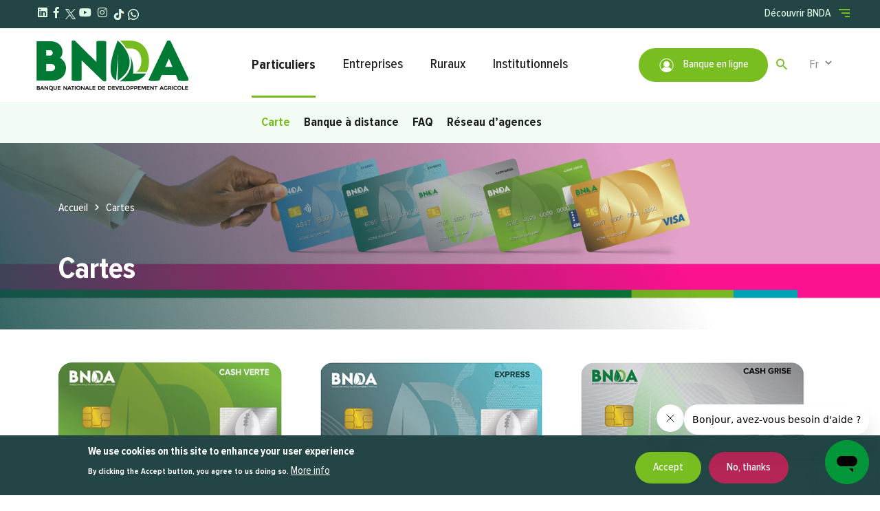

--- FILE ---
content_type: text/html; charset=UTF-8
request_url: https://www.bnda-mali.com/fr/cartes
body_size: 9716
content:
<!DOCTYPE html>
<html lang="fr" dir="ltr" prefix="content: http://purl.org/rss/1.0/modules/content/  dc: http://purl.org/dc/terms/  foaf: http://xmlns.com/foaf/0.1/  og: http://ogp.me/ns#  rdfs: http://www.w3.org/2000/01/rdf-schema#  schema: http://schema.org/  sioc: http://rdfs.org/sioc/ns#  sioct: http://rdfs.org/sioc/types#  skos: http://www.w3.org/2004/02/skos/core#  xsd: http://www.w3.org/2001/XMLSchema# ">
  <head>
    <meta charset="utf-8" />
<noscript><style>form.antibot * :not(.antibot-message) { display: none !important; }</style>
</noscript><meta name="description" content="Optimisez vos transactions avec les Cartes Bancaires de la Banque BNDA MALI. Des solutions sécurisées pour simplifier vos paiements." />
<link rel="canonical" href="https://www.bnda-mali.com/fr/cartes" />
<meta name="generator" content="bnda" />
<meta name="google-site-verification" content="LI3VupabCNgh9G4UqWS41yyEPGe3bj5ZcaQFZzkm-14" />
<meta name="Generator" content="Drupal 10 (https://www.drupal.org)" />
<meta name="MobileOptimized" content="width" />
<meta name="HandheldFriendly" content="true" />
<meta name="viewport" content="width=device-width, initial-scale=1, shrink-to-fit=no" />
<style>div#sliding-popup, div#sliding-popup .eu-cookie-withdraw-banner, .eu-cookie-withdraw-tab {background: #244545} div#sliding-popup.eu-cookie-withdraw-wrapper { background: transparent; } #sliding-popup h1, #sliding-popup h2, #sliding-popup h3, #sliding-popup p, #sliding-popup label, #sliding-popup div, .eu-cookie-compliance-more-button, .eu-cookie-compliance-secondary-button, .eu-cookie-withdraw-tab { color: #ffffff;} .eu-cookie-withdraw-tab { border-color: #ffffff;}</style>
<meta http-equiv="x-ua-compatible" content="ie=edge" />
<script type="application/ld+json">{
    "@context": "https://schema.org",
    "@type": "BreadcrumbList",
    "itemListElement": [
        {
            "@type": "ListItem",
            "position": 1,
            "name": "Accueil",
            "item": "https://www.bnda-mali.com/fr"
        },
        {
            "@type": "ListItem",
            "position": 2,
            "name": "Cartes"
        }
    ]
}</script>
<link rel="icon" href="/sites/default/files/Favicon-32.png" type="image/png" />
<script src="/sites/default/files/google_tag/gtmbdna/google_tag.script.js?t8yprg" defer></script>
<script>window.a2a_config=window.a2a_config||{};a2a_config.callbacks=[];a2a_config.overlays=[];a2a_config.templates={};</script>

    <title>Cartes Bancaires | Banque BNDA MALI</title>
    <link rel="stylesheet" media="all" href="/core/modules/system/css/components/align.module.css?t8yprg" />
<link rel="stylesheet" media="all" href="/core/modules/system/css/components/fieldgroup.module.css?t8yprg" />
<link rel="stylesheet" media="all" href="/core/modules/system/css/components/container-inline.module.css?t8yprg" />
<link rel="stylesheet" media="all" href="/core/modules/system/css/components/clearfix.module.css?t8yprg" />
<link rel="stylesheet" media="all" href="/core/modules/system/css/components/details.module.css?t8yprg" />
<link rel="stylesheet" media="all" href="/core/modules/system/css/components/hidden.module.css?t8yprg" />
<link rel="stylesheet" media="all" href="/core/modules/system/css/components/item-list.module.css?t8yprg" />
<link rel="stylesheet" media="all" href="/core/modules/system/css/components/js.module.css?t8yprg" />
<link rel="stylesheet" media="all" href="/core/modules/system/css/components/nowrap.module.css?t8yprg" />
<link rel="stylesheet" media="all" href="/core/modules/system/css/components/position-container.module.css?t8yprg" />
<link rel="stylesheet" media="all" href="/core/modules/system/css/components/reset-appearance.module.css?t8yprg" />
<link rel="stylesheet" media="all" href="/core/modules/system/css/components/resize.module.css?t8yprg" />
<link rel="stylesheet" media="all" href="/core/modules/system/css/components/system-status-counter.css?t8yprg" />
<link rel="stylesheet" media="all" href="/core/modules/system/css/components/system-status-report-counters.css?t8yprg" />
<link rel="stylesheet" media="all" href="/core/modules/system/css/components/system-status-report-general-info.css?t8yprg" />
<link rel="stylesheet" media="all" href="/core/modules/system/css/components/tablesort.module.css?t8yprg" />
<link rel="stylesheet" media="all" href="/modules/contrib/lang_dropdown/css/lang_dropdown.css?t8yprg" />
<link rel="stylesheet" media="all" href="/core/modules/views/css/views.module.css?t8yprg" />
<link rel="stylesheet" media="all" href="/modules/contrib/eu_cookie_compliance/css/eu_cookie_compliance.css?t8yprg" />
<link rel="stylesheet" media="all" href="/modules/contrib/addtoany/css/addtoany.css?t8yprg" />
<link rel="stylesheet" media="all" href="/modules/contrib/better_exposed_filters/css/better_exposed_filters.css?t8yprg" />
<link rel="stylesheet" media="all" href="/modules/contrib/we_megamenu/assets/includes/bootstrap/css/bootstrap.min.css?t8yprg" />
<link rel="stylesheet" media="all" href="/modules/contrib/we_megamenu/assets/css/we_megamenu_backend.css?t8yprg" />
<link rel="stylesheet" media="all" href="/themes/contrib/bootstrap_barrio/css/components/user.css?t8yprg" />
<link rel="stylesheet" media="all" href="/themes/contrib/bootstrap_barrio/css/components/progress.css?t8yprg" />
<link rel="stylesheet" media="all" href="/libraries/bootstrap/dist/css/bootstrap.min.css?t8yprg" />
<link rel="stylesheet" media="all" href="//use.fontawesome.com/releases/v5.13.0/css/all.css" />
<link rel="stylesheet" media="all" href="/themes/contrib/bootstrap_barrio/css/components/form.css?t8yprg" />
<link rel="stylesheet" media="all" href="/themes/contrib/bootstrap_barrio/css/components/affix.css?t8yprg" />
<link rel="stylesheet" media="all" href="/themes/contrib/bootstrap_barrio/css/components/book.css?t8yprg" />
<link rel="stylesheet" media="all" href="/themes/contrib/bootstrap_barrio/css/components/contextual.css?t8yprg" />
<link rel="stylesheet" media="all" href="/themes/contrib/bootstrap_barrio/css/components/feed-icon.css?t8yprg" />
<link rel="stylesheet" media="all" href="/themes/contrib/bootstrap_barrio/css/components/field.css?t8yprg" />
<link rel="stylesheet" media="all" href="/themes/contrib/bootstrap_barrio/css/components/header.css?t8yprg" />
<link rel="stylesheet" media="all" href="/themes/contrib/bootstrap_barrio/css/components/help.css?t8yprg" />
<link rel="stylesheet" media="all" href="/themes/contrib/bootstrap_barrio/css/components/icons.css?t8yprg" />
<link rel="stylesheet" media="all" href="/themes/contrib/bootstrap_barrio/css/components/image-button.css?t8yprg" />
<link rel="stylesheet" media="all" href="/themes/contrib/bootstrap_barrio/css/components/item-list.css?t8yprg" />
<link rel="stylesheet" media="all" href="/themes/contrib/bootstrap_barrio/css/components/list-group.css?t8yprg" />
<link rel="stylesheet" media="all" href="/themes/contrib/bootstrap_barrio/css/components/media.css?t8yprg" />
<link rel="stylesheet" media="all" href="/themes/contrib/bootstrap_barrio/css/components/page.css?t8yprg" />
<link rel="stylesheet" media="all" href="/themes/contrib/bootstrap_barrio/css/components/search-form.css?t8yprg" />
<link rel="stylesheet" media="all" href="/themes/contrib/bootstrap_barrio/css/components/shortcut.css?t8yprg" />
<link rel="stylesheet" media="all" href="/themes/contrib/bootstrap_barrio/css/components/sidebar.css?t8yprg" />
<link rel="stylesheet" media="all" href="/themes/contrib/bootstrap_barrio/css/components/site-footer.css?t8yprg" />
<link rel="stylesheet" media="all" href="/themes/contrib/bootstrap_barrio/css/components/skip-link.css?t8yprg" />
<link rel="stylesheet" media="all" href="/themes/contrib/bootstrap_barrio/css/components/table.css?t8yprg" />
<link rel="stylesheet" media="all" href="/themes/contrib/bootstrap_barrio/css/components/tabledrag.css?t8yprg" />
<link rel="stylesheet" media="all" href="/themes/contrib/bootstrap_barrio/css/components/tableselect.css?t8yprg" />
<link rel="stylesheet" media="all" href="/themes/contrib/bootstrap_barrio/css/components/tablesort-indicator.css?t8yprg" />
<link rel="stylesheet" media="all" href="/themes/contrib/bootstrap_barrio/css/components/ui.widget.css?t8yprg" />
<link rel="stylesheet" media="all" href="/themes/contrib/bootstrap_barrio/css/components/tabs.css?t8yprg" />
<link rel="stylesheet" media="all" href="/themes/contrib/bootstrap_barrio/css/components/toolbar.css?t8yprg" />
<link rel="stylesheet" media="all" href="/themes/contrib/bootstrap_barrio/css/components/vertical-tabs.css?t8yprg" />
<link rel="stylesheet" media="all" href="/themes/contrib/bootstrap_barrio/css/components/views.css?t8yprg" />
<link rel="stylesheet" media="all" href="/themes/contrib/bootstrap_barrio/css/components/ui-dialog.css?t8yprg" />
<link rel="stylesheet" media="all" href="/themes/contrib/bootstrap_barrio/css/components/img-fluid.css?t8yprg" />
<link rel="stylesheet" media="all" href="/themes/contrib/bootstrap_barrio/css/colors/messages/messages-white.css?t8yprg" />
<link rel="stylesheet" media="all" href="/themes/custom/customtheme/css/magnific-popup.min.css?t8yprg" />
<link rel="stylesheet" media="all" href="/themes/custom/customtheme/css/owl.carousel.min.css?t8yprg" />
<link rel="stylesheet" media="all" href="/themes/custom/customtheme/css/owl.theme.default.min.css?t8yprg" />
<link rel="stylesheet" media="all" href="/themes/custom/customtheme/css/animate.min.css?t8yprg" />
<link rel="stylesheet" media="all" href="/themes/custom/customtheme/css/material-design-iconic/css/material-design-iconic-font.min.css?t8yprg" />
<link rel="stylesheet" media="all" href="/themes/custom/customtheme/css/nanoscroller.css?t8yprg" />
<link rel="stylesheet" media="all" href="/themes/custom/customtheme/css/all.css?t8yprg" />
<link rel="stylesheet" media="all" href="/themes/custom/customtheme/css/nice-select.css?t8yprg" />
<link rel="stylesheet" media="all" href="/themes/custom/customtheme/css/datepicker.min.css?t8yprg" />
<link rel="stylesheet" media="all" href="/themes/custom/customtheme/css/lightgallery.min.css?t8yprg" />
<link rel="stylesheet" media="all" href="/themes/custom/customtheme/css/lightgallery-bundle.min.css?t8yprg" />
<link rel="stylesheet" media="all" href="/sites/default/files/color/customtheme-9c63edef/colors.css?t8yprg" />
<link rel="stylesheet" media="all" href="/themes/custom/customtheme/css/fonts.css?t8yprg" />
<link rel="stylesheet" media="all" href="/themes/custom/customtheme/css/clean.css?t8yprg" />
<link rel="stylesheet" media="all" href="/themes/custom/customtheme/css/style.css?t8yprg" />
<link rel="stylesheet" media="all" href="/libraries/bootstrap-datepicker/dist/css/bootstrap-datepicker.min.css?t8yprg" />
<link rel="stylesheet" media="all" href="/themes/custom/customtheme/css/responsive.css?t8yprg" />
<link rel="stylesheet" media="print" href="/themes/contrib/bootstrap_barrio/css/print.css?t8yprg" />

    
  </head>
  <body class="layout-no-sidebars has-featured-top page-view-cartes path-cartes">
    <a href="#main-content" class="visually-hidden focusable skip-link">
      Aller au contenu principal
    </a>
    <noscript><iframe src="https://www.googletagmanager.com/ns.html?id=GTM-TJS5G7V" height="0" width="0" style="display:none;visibility:hidden"></iframe></noscript>
      <div class="dialog-off-canvas-main-canvas" data-off-canvas-main-canvas>
    <div id="page-wrapper">
  <div id="page">
    <header id="header" class="header" role="banner" aria-label="Site header">
                        <nav class="navbar navbar-top-header" id="navbar-top">
                        
                <div id="block-customtheme-socialmedia" class="bloc-social-media block block-block-content block-block-content30a1cb84-50dd-478a-aab9-afb0f1be3264">
  
    
      <div class="content">
      
            <div class="clearfix text-formatted field field--name-body field--type-text-with-summary field--label-hidden field__item"><ul class="list-social-media"><li><a href="https://ml.linkedin.com/company/bnda-mali" target="_blank"><em><i class="fab fa-linkedin">&nbsp;</i></em></a></li><li><a href="https://www.facebook.com/MaliBNDA" target="_blank"><em><i class="fab fa-facebook-f">&nbsp;</i></em></a></li><li><a href="https://twitter.com/bnda_mali" target="_blank"><img src="/sites/default/files/inline-images/twitter-logo-x.png" data-entity-uuid="9f9a0c11-bc94-4083-a740-afffe1038cb4" data-entity-type="file" alt="twitter" width="15" height="14" loading="lazy"></a><!-- <a href="https://twitter.com/bnda_mali" target="_blank"><em><i class="fab fa-twitter">&nbsp;</i></em></a>--></li><li><a href="https://www.youtube.com/channel/UCvtTa_orkngQXrVS5aD-Smg" target="_blank"><em><i class="fab fa-youtube">&nbsp;</i></em></a></li><li><a href="https://www.instagram.com/bnda_mali/?hl=fr" target="_blank"><em><i class="fab fa-instagram">&nbsp;</i></em></a></li><li><a href="https://www.tiktok.com/@bnda_mali" target="_blank"><img src="/sites/default/files/inline-images/icone-tiktok.png" data-entity-uuid="2c025da6-de32-4ae9-badc-a9b834c52928" data-entity-type="file" alt="tiktok" width="16" height="16" loading="lazy"></a></li><li><a href="https://wa.me/22370153636" target="_blank"><img src="/sites/default/files/inline-images/wats.jpg" data-entity-uuid="514dc335-1100-487e-b5f5-ed1513c300fb" data-entity-type="file" alt="whatsapp" width="16" height="16" loading="lazy"></a></li></ul></div>
      
    </div>
  </div>
<nav role="navigation" aria-labelledby="block-menuright-menu" id="block-menuright" class="menu-right menu-right-desktop block block-menu navigation menu--menu-right">
            
  <h2 class="sr-only" id="block-menuright-menu">Menu right</h2>
  

        
              <ul class="clearfix nav">
                    <li class="nav-item menu-item--expanded">
                <span class="nav-link nav-link-">Découvrir BNDA</span>
                                <ul class="menu">
                    <li class="nav-item">
                <a href="/fr/banque" class="nav-link nav-link--fr-banque" data-drupal-link-system-path="node/109">Accueil</a>
              </li>
                <li class="nav-item">
                <a href="/fr/propos-de-la-banque" class="nav-link nav-link--fr-propos-de-la-banque" data-drupal-link-system-path="node/178">A propos de la banque</a>
              </li>
                <li class="nav-item">
                <a href="/fr/institutionnels/politique-rse" class="nav-link nav-link--fr-institutionnels-politique-rse" data-drupal-link-system-path="node/149">Politique RSE</a>
              </li>
                <li class="nav-item">
                <a href="/fr/equipe" class="nav-link nav-link--fr-equipe" data-drupal-link-system-path="equipe">Equipe</a>
              </li>
                <li class="nav-item">
                <a href="/fr/actualite" class="nav-link nav-link--fr-actualite" data-drupal-link-system-path="actualite">Actualités</a>
              </li>
                <li class="nav-item">
                <a href="/fr/mediatheque" class="nav-link nav-link--fr-mediatheque" data-drupal-link-system-path="mediatheque">Médiathèque</a>
              </li>
                <li class="nav-item">
                <a href="/fr/faq" class="nav-link nav-link--fr-faq" data-drupal-link-system-path="faq">FAQ</a>
              </li>
                <li class="nav-item">
                <a href="/fr/documents-utiles" class="nav-link nav-link--fr-documents-utiles" data-drupal-link-system-path="documents-utiles">Documents utiles</a>
              </li>
                <li class="nav-item">
                <a href="/agences" class="nav-link nav-link--agences">Réseau d’agences</a>
              </li>
                <li class="nav-item">
                <a href="/fr/conseils" class="nav-link nav-link--fr-conseils" data-drupal-link-system-path="conseils">Nos conseils</a>
              </li>
                <li class="nav-item">
                <a href="/fr/transferts-internationaux" class="nav-link nav-link--fr-transferts-internationaux" data-drupal-link-system-path="node/155">Partenaires</a>
              </li>
                <li class="nav-item">
                <a href="/fr/contactez-nous" class="nav-link nav-link--fr-contactez-nous" data-drupal-link-system-path="node/73">Contactez-nous</a>
              </li>
        </ul>
  
              </li>
        </ul>
  


  </nav>


                                  </nav>
                <nav class="navbar navbar-expand-lg" id="navbar-main">
                        <nav role="navigation" aria-labelledby="block-menuright-2-menu" id="block-menuright-2" class="menu-right menu-right-mobile block block-menu navigation menu--menu-right">
            
  <h2 class="sr-only" id="block-menuright-2-menu">Menu right</h2>
  

        
              <ul class="clearfix nav">
                    <li class="nav-item menu-item--expanded">
                <span class="nav-link nav-link-">Découvrir BNDA</span>
                                <ul class="menu">
                    <li class="nav-item">
                <a href="/fr/banque" class="nav-link nav-link--fr-banque" data-drupal-link-system-path="node/109">Accueil</a>
              </li>
                <li class="nav-item">
                <a href="/fr/propos-de-la-banque" class="nav-link nav-link--fr-propos-de-la-banque" data-drupal-link-system-path="node/178">A propos de la banque</a>
              </li>
                <li class="nav-item">
                <a href="/fr/institutionnels/politique-rse" class="nav-link nav-link--fr-institutionnels-politique-rse" data-drupal-link-system-path="node/149">Politique RSE</a>
              </li>
                <li class="nav-item">
                <a href="/fr/equipe" class="nav-link nav-link--fr-equipe" data-drupal-link-system-path="equipe">Equipe</a>
              </li>
                <li class="nav-item">
                <a href="/fr/actualite" class="nav-link nav-link--fr-actualite" data-drupal-link-system-path="actualite">Actualités</a>
              </li>
                <li class="nav-item">
                <a href="/fr/mediatheque" class="nav-link nav-link--fr-mediatheque" data-drupal-link-system-path="mediatheque">Médiathèque</a>
              </li>
                <li class="nav-item">
                <a href="/fr/faq" class="nav-link nav-link--fr-faq" data-drupal-link-system-path="faq">FAQ</a>
              </li>
                <li class="nav-item">
                <a href="/fr/documents-utiles" class="nav-link nav-link--fr-documents-utiles" data-drupal-link-system-path="documents-utiles">Documents utiles</a>
              </li>
                <li class="nav-item">
                <a href="/agences" class="nav-link nav-link--agences">Réseau d’agences</a>
              </li>
                <li class="nav-item">
                <a href="/fr/conseils" class="nav-link nav-link--fr-conseils" data-drupal-link-system-path="conseils">Nos conseils</a>
              </li>
                <li class="nav-item">
                <a href="/fr/transferts-internationaux" class="nav-link nav-link--fr-transferts-internationaux" data-drupal-link-system-path="node/155">Partenaires</a>
              </li>
                <li class="nav-item">
                <a href="/fr/contactez-nous" class="nav-link nav-link--fr-contactez-nous" data-drupal-link-system-path="node/73">Contactez-nous</a>
              </li>
        </ul>
  
              </li>
        </ul>
  


  </nav>
                <a class="logo navbar-btn pull-left" href="/fr" title="Accueil" rel="home">
      <img src="/sites/default/files/Logo-bnda-2.png" alt="Accueil"/><span class="site_name"></span>
      </a>
      

<div id="block-mainnavigation" class="main-menu menu-globale block block-we-megamenu block-we-megamenu-blockmain">
  
    
      <div class="content">
      <div class="region-we-mega-menu">
	<a class="navbar-toggle collapsed">
	    <span class="icon-bar"></span>
	    <span class="icon-bar"></span>
	    <span class="icon-bar"></span>
	</a>
	<nav  class="main navbar navbar-default navbar-we-mega-menu mobile-collapse hover-action" data-menu-name="main" data-block-theme="customtheme" data-style="Default" data-animation="None" data-delay="" data-duration="" data-autoarrow="" data-alwayshowsubmenu="" data-action="hover" data-mobile-collapse="1">
	  <div class="container-fluid">
	    <ul  class="we-mega-menu-ul nav nav-tabs">
  <li  class="we-mega-menu-li dropdown-menu main-link-part active active-trail" data-level="0" data-element-type="we-mega-menu-li" description="" data-id="199a473a-5986-40c0-a94c-47e5beb22730" data-submenu="1" data-hide-sub-when-collapse="" data-group="0" data-class="main-link-part" data-icon="" data-caption="" data-alignsub="" data-target="">
      <a class="we-mega-menu-li"   href="/fr/particuliers" target="">
      Particuliers    </a>
    <div  class="we-mega-menu-submenu" data-element-type="we-mega-menu-submenu" data-submenu-width="" data-class="" style="width: px">
  <div class="we-mega-menu-submenu-inner">
    <div  class="we-mega-menu-row" data-element-type="we-mega-menu-row" data-custom-row="0">
  <div  class="we-mega-menu-col span12" data-element-type="we-mega-menu-col" data-width="12" data-block="" data-blocktitle="0" data-hidewhencollapse="" data-class="">
  <ul class="nav nav-tabs subul">
  <li  class="we-mega-menu-li active active-trail" data-level="1" data-element-type="we-mega-menu-li" description="" data-id="72fb4e58-33fc-42f6-9f51-9f603a52dd47" data-submenu="0" data-hide-sub-when-collapse="" data-group="0" data-class="" data-icon="" data-caption="" data-alignsub="" data-target="">
      <a class="we-mega-menu-li"   href="/fr/cartes" target="">
      Carte    </a>
    
</li>
<li  class="we-mega-menu-li" data-level="1" data-element-type="we-mega-menu-li" description="" data-id="56c89e10-1f37-412c-bf5d-d81e42d54ff8" data-submenu="0" data-hide-sub-when-collapse="" data-group="0" data-class="" data-icon="" data-caption="" data-alignsub="" data-target="">
      <a class="we-mega-menu-li"   href="/fr/particuliers/banque-distance" target="">
      Banque à distance    </a>
    
</li>
<li  class="we-mega-menu-li" data-level="1" data-element-type="we-mega-menu-li" description="" data-id="275746c3-0437-4967-95df-86aedfa6b3d9" data-submenu="0" data-hide-sub-when-collapse="" data-group="0" data-class="" data-icon="" data-caption="" data-alignsub="" data-target="_self">
      <a class="we-mega-menu-li"   href="/fr/faq" target="_self">
      FAQ    </a>
    
</li>
<li  class="we-mega-menu-li" data-level="1" data-element-type="we-mega-menu-li" description="" data-id="ea984185-c1e6-4c76-b62c-1c6b025a328b" data-submenu="0" data-hide-sub-when-collapse="" data-group="0" data-class="" data-icon="" data-caption="" data-alignsub="" data-target="_self">
      <a class="we-mega-menu-li"   href="/fr/particuliers/agences" target="_self">
      Réseau d’agences    </a>
    
</li>

</ul>
</div>

</div>

  </div>
</div>
</li>
<li  class="we-mega-menu-li dropdown-menu main-link-ent" data-level="0" data-element-type="we-mega-menu-li" description="" data-id="6b7d37aa-c05f-4fee-a6f5-3a06a78b08f6" data-submenu="1" data-hide-sub-when-collapse="" data-group="0" data-class="main-link-ent" data-icon="" data-caption="" data-alignsub="" data-target="_self">
      <a class="we-mega-menu-li"   href="/fr/entreprise" target="_self">
      Entreprises    </a>
    <div  class="we-mega-menu-submenu" data-element-type="we-mega-menu-submenu" data-submenu-width="" data-class="" style="width: px">
  <div class="we-mega-menu-submenu-inner">
    <div  class="we-mega-menu-row" data-element-type="we-mega-menu-row" data-custom-row="0">
  <div  class="we-mega-menu-col span12" data-element-type="we-mega-menu-col" data-width="12" data-block="" data-blocktitle="0" data-hidewhencollapse="" data-class="">
  <ul class="nav nav-tabs subul">
  <li  class="we-mega-menu-li" data-level="1" data-element-type="we-mega-menu-li" description="" data-id="43f052d7-8b17-42ca-93de-36d1b6f2daae" data-submenu="0" data-hide-sub-when-collapse="" data-group="0" data-class="" data-icon="" data-caption="" data-alignsub="" data-target="">
      <a class="we-mega-menu-li"   href="/fr/entreprises/nos-services" target="">
      Nos services    </a>
    
</li>
<li  class="we-mega-menu-li" data-level="1" data-element-type="we-mega-menu-li" description="" data-id="674a6dad-e9b3-48ca-a6de-6687d44ffeab" data-submenu="0" data-hide-sub-when-collapse="" data-group="0" data-class="" data-icon="" data-caption="" data-alignsub="" data-target="">
      <a class="we-mega-menu-li"   href="/fr/entreprises/offres-entreprise" target="">
      Nos offres entreprises    </a>
    
</li>

</ul>
</div>

</div>

  </div>
</div>
</li>
<li  class="we-mega-menu-li dropdown-menu main-link-ruraux" data-level="0" data-element-type="we-mega-menu-li" description="" data-id="c229481d-4e11-4330-805d-cefc486038a1" data-submenu="1" data-hide-sub-when-collapse="" data-group="0" data-class="main-link-ruraux" data-icon="" data-caption="" data-alignsub="" data-target="">
      <a class="we-mega-menu-li"   href="/fr/ruraux" target="">
      Ruraux    </a>
    <div  class="we-mega-menu-submenu" data-element-type="we-mega-menu-submenu" data-submenu-width="" data-class="" style="width: px">
  <div class="we-mega-menu-submenu-inner">
    <div  class="we-mega-menu-row" data-element-type="we-mega-menu-row" data-custom-row="0">
  <div  class="we-mega-menu-col span12" data-element-type="we-mega-menu-col" data-width="12" data-block="" data-blocktitle="0" data-hidewhencollapse="" data-class="">
  <ul class="nav nav-tabs subul">
  <li  class="we-mega-menu-li" data-level="1" data-element-type="we-mega-menu-li" description="" data-id="df65d3e9-112c-4bc0-a9e3-859aa6200082" data-submenu="0" data-hide-sub-when-collapse="" data-group="0" data-class="" data-icon="" data-caption="" data-alignsub="" data-target="">
      <a class="we-mega-menu-li"   href="/fr/produit/depot-terme-compte-bloque" target="">
      Dépôt à terme    </a>
    
</li>
<li  class="we-mega-menu-li" data-level="1" data-element-type="we-mega-menu-li" description="" data-id="e432896a-b5bf-423a-b855-f35f4807c179" data-submenu="0" data-hide-sub-when-collapse="" data-group="0" data-class="" data-icon="" data-caption="" data-alignsub="" data-target="">
      <a class="we-mega-menu-li"   href="/fr/produit/compte-ordinaire-0" target="">
      Compte ordinaire    </a>
    
</li>
<li  class="we-mega-menu-li" data-level="1" data-element-type="we-mega-menu-li" description="" data-id="2574e919-9a7e-4377-a137-466d93346448" data-submenu="0" data-hide-sub-when-collapse="" data-group="0" data-class="" data-icon="" data-caption="" data-alignsub="" data-target="">
      <a class="we-mega-menu-li"   href="/fr/produit/emprunts" target="">
      Emprunts    </a>
    
</li>

</ul>
</div>

</div>

  </div>
</div>
</li>
<li  class="we-mega-menu-li dropdown-menu main-link-instit" data-level="0" data-element-type="we-mega-menu-li" description="" data-id="fee0d2f2-937e-4aaa-84bf-7cdb131c05f3" data-submenu="1" data-hide-sub-when-collapse="" data-group="0" data-class="main-link-instit" data-icon="" data-caption="" data-alignsub="" data-target="">
      <a class="we-mega-menu-li"   href="/fr/institutionnel" target="">
      Institutionnels    </a>
    <div  class="we-mega-menu-submenu" data-element-type="we-mega-menu-submenu" data-submenu-width="" data-class="" style="width: px">
  <div class="we-mega-menu-submenu-inner">
    <div  class="we-mega-menu-row" data-element-type="we-mega-menu-row" data-custom-row="0">
  <div  class="we-mega-menu-col span12" data-element-type="we-mega-menu-col" data-width="12" data-block="" data-blocktitle="0" data-hidewhencollapse="" data-class="">
  <ul class="nav nav-tabs subul">
  <li  class="we-mega-menu-li" data-level="1" data-element-type="we-mega-menu-li" description="" data-id="08bfcb87-94f2-4d59-b929-17b5c2083673" data-submenu="0" data-hide-sub-when-collapse="" data-group="0" data-class="" data-icon="" data-caption="" data-alignsub="" data-target="">
      <a class="we-mega-menu-li"   href="/fr/transferts-internationaux" target="">
      Découvrez nos partenaires    </a>
    
</li>
<li  class="we-mega-menu-li" data-level="1" data-element-type="we-mega-menu-li" description="" data-id="69be4b11-454f-407c-9192-2ca8178a016e" data-submenu="0" data-hide-sub-when-collapse="" data-group="0" data-class="" data-icon="" data-caption="" data-alignsub="" data-target="">
      <a class="we-mega-menu-li"   href="/fr/produits-institutionnels" target="">
      Découvrir nos services    </a>
    
</li>
<li  class="we-mega-menu-li" data-level="1" data-element-type="we-mega-menu-li" description="" data-id="668bd878-0514-4687-85db-bdf62ff0ab04" data-submenu="0" data-hide-sub-when-collapse="" data-group="0" data-class="" data-icon="" data-caption="" data-alignsub="" data-target="">
      <a class="we-mega-menu-li"   href="/fr/comptes" target="">
      Comptes    </a>
    
</li>

</ul>
</div>

</div>

  </div>
</div>
</li>

</ul>
	  </div>
	</nav>
</div>
    </div>
  </div>
<div id="block-banqueenligne" class="distance-banque block block-block-content block-block-content5822a162-9110-4cce-938a-28dda7e14ac4">
  
    
      <div class="content">
      
            <div class="clearfix text-formatted field field--name-body field--type-text-with-summary field--label-hidden field__item"><div class="link"><a class="bq-distance" href="https://ebnda.bndamali.com/" target="_blank"><img alt="user" data-entity-type="file" data-entity-uuid="a3648894-d1cc-4863-8093-31703194b274" src="/sites/default/files/inline-images/user_0.png" width="24" height="24" loading="lazy"> Banque en ligne </a></div>
</div>
      
    </div>
  </div>
<div class="views-exposed-form bef-exposed-form search_blc pull-right block block-views block-views-exposed-filter-blockrecherche-page-1" data-drupal-selector="views-exposed-form-recherche-page-1" id="block-customtheme-formulaireexposerecherchepage-1">
  
      <h2>Recherche</h2>
    
      <div class="content">
      
<form action="/fr/recherche" method="get" id="views-exposed-form-recherche-page-1" accept-charset="UTF-8">
  <div class="form-row">
  



  <fieldset class="js-form-item js-form-type-textfield form-type-textfield js-form-item-t form-item-t form-group">
          <label for="edit-t">Recherche</label>
                    <input placeholder="Mots clés" data-drupal-selector="edit-t" type="text" id="edit-t" name="t" value="" size="30" maxlength="128" class="form-control" />

                      </fieldset>
<div data-drupal-selector="edit-actions" class="form-actions js-form-wrapper form-group" id="edit-actions"><button data-drupal-selector="edit-submit-recherche" type="submit" id="edit-submit-recherche" value="Rechercher" class="button js-form-submit form-submit btn btn-primary">Rechercher</button>
</div>

</div>

</form>

    </div>
  </div>
<div id="block-languagedropdownswitcher" class="drop-langue ml-0 pb-2 block block-lang-dropdown block-language-dropdown-blocklanguage-interface">
  
    
      <div class="content">
      
<form class="lang-dropdown-form lang_dropdown_form clearfix language_interface" id="lang_dropdown_form_lang-dropdown-form" data-drupal-selector="lang-dropdown-form-2" action="/fr/cartes" method="post" accept-charset="UTF-8">
  



          <fieldset class="js-form-item js-form-type-select form-type-select js-form-item-lang-dropdown-select form-item-lang-dropdown-select form-no-label form-group">
          <label for="edit-lang-dropdown-select" class="sr-only">Select your language</label>
                    
<select style="width:40px" class="lang-dropdown-select-element form-select custom-select" data-lang-dropdown-id="lang-dropdown-form" data-drupal-selector="edit-lang-dropdown-select" id="edit-lang-dropdown-select" name="lang_dropdown_select"><option value="fr" selected="selected">fr</option><option value="en">en</option></select>
                      </fieldset>
<input data-drupal-selector="edit-fr" type="hidden" name="fr" value="/fr/cartes" class="form-control" />
<input data-drupal-selector="edit-en" type="hidden" name="en" value="/en/cartes" class="form-control" />
<noscript><div><button data-drupal-selector="edit-submit" type="submit" id="edit-submit" name="op" value="Allez" class="button js-form-submit form-submit btn btn-primary">Allez</button>
</div></noscript><input autocomplete="off" data-drupal-selector="form-jn-eqlwmy0mq2mnpmxssmlf-ndxp6vc0g4jngk2uwk" type="hidden" name="form_build_id" value="form--JN_EQlWmy0mQ2mnPmXSSMLF-NDXp6vc0g4Jngk2uWk" class="form-control" />
<input data-drupal-selector="edit-lang-dropdown-form" type="hidden" name="form_id" value="lang_dropdown_form" class="form-control" />

</form>

    </div>
  </div>


                                          </nav>
    </header>
          <div class="highlighted">
        <aside class="container-fluid section clearfix" role="complementary">
            <nav role="navigation" aria-labelledby="block-mainnavigation-2-menu" id="block-mainnavigation-2" class="submenu-custom-espace block block-menu navigation menu--main">
            
  <h2 class="sr-only" id="block-mainnavigation-2-menu">Main navigation</h2>
  

        
              <ul class="clearfix nav navbar-nav">
                    <li class="nav-item active">
                          <a href="/fr/cartes" class="nav-link active nav-link--fr-cartes is-active" data-drupal-link-system-path="cartes" aria-current="page">Carte</a>
              </li>
                <li class="nav-item">
                          <a href="/fr/particuliers/banque-distance" class="nav-link nav-link--fr-particuliers-banque-distance" data-drupal-link-system-path="node/182">Banque à distance</a>
              </li>
                <li class="nav-item">
                          <a href="/fr/faq" class="nav-link nav-link--fr-faq" data-drupal-link-system-path="faq">FAQ</a>
              </li>
                <li class="nav-item">
                          <a href="/fr/particuliers/agences" class="nav-link nav-link--fr-particuliers-agences" data-drupal-link-system-path="node/101">Réseau d’agences</a>
              </li>
        </ul>
  


  </nav>


        </aside>
      </div>
                      <div class="featured-top">
          <aside class="featured-top__inner section container-fluid clearfix" role="complementary">
              <section class="region region-featured-top">
    <div data-drupal-messages-fallback class="hidden"></div>

  </section>

          </aside>
        </div>
              <div id="main-wrapper" class="layout-main-wrapper clearfix">
      
             <div class="inner_banner">
                <div id="block-breadcrumbandtitlepage" class="group-top-title container block block-blockgroup block-block-groupbreadcrumb-and-title-page">
  
    
      <div class="content">
      <div id="block-customtheme-breadcrumbs" class="block block-system block-system-breadcrumb-block">
  
    
      <div class="content">
        <div class="blc_breadcrumb">
    <ol class="container breadcrumb">
              <li >
                      <a href="/fr">Accueil</a>
                  </li>
              <li >
                      Cartes
                  </li>
          </ol>
  </div>

    </div>
  </div>

  <h1 class="title">Cartes</h1>


    </div>
  </div>
<div id="block-cartesbnda" class="banner-interne block block-block-content block-block-contentd643e174-e694-472d-a83e-75f786370a27">
  
    
      <div class="content">
      <div class="block-content block-content--type-banniere-interne block-content--view-mode-full ds-1col clearfix">

  

  
            <div class="overlay-banner field field--name-field-image field--type-image field--label-hidden field__item">  <img loading="lazy" src="/sites/default/files/styles/image_banner/public/2024-01/carte-internet-slide.png?itok=OOxURuqD" width="1440" height="304" alt="Cartes BNDA" typeof="foaf:Image" class="image-style-image-banner" />


</div>
      

</div>


    </div>
  </div>


            </div>
                    
        <div id="main" class="container-fluid">
          
          <div class="row row-offcanvas row-offcanvas-left clearfix">
              <main class="main-content col" id="content" role="main">
                <section class="section">
                  <a id="main-content" tabindex="-1"></a>
                    <section class="region region-content">
    <div id="block-customtheme-content" class="block block-system block-system-main-block">
  
    
      <div class="content">
      <div class="views-element-container"><div class="container bloc-filter-avance my-5 bottom-border pg-listing-card view view-cartes view-id-cartes view-display-id-page_1 js-view-dom-id-77e806c18290bb87b19af64fefd2bf3f78a2f6cdba514c15aaebec510758a218">
  
    
      
      <div class="view-content">
      <div id="views-bootstrap-cartes-page-1"  class="grid views-view-grid">
  <div class="row">
          <div  class="col-12 col-sm-6 col-md-6 col-lg-3 col-xl-4 item-produits">
          <img loading="lazy" src="/sites/default/files/2025-06/cash_verte_cover.png" width="325" height="196" alt="Carte CASH VERTE " typeof="foaf:Image" />

  <div  class="bg-content">
    <div class="title"><a href="/fr/cartes/carte_cash_verte" hreflang="fr">Carte CASH VERTE </a></div><div class="desc"></div><div class="link"><a href="/fr/cartes/carte_cash_verte" hreflang="fr">En savoir plus</a></div>  </div>

      </div>
          <div  class="col-12 col-sm-6 col-md-6 col-lg-3 col-xl-4 item-produits">
          <img loading="lazy" src="/sites/default/files/2025-06/cash_express_cover.png" width="325" height="196" alt="Carte EXPRESS " typeof="foaf:Image" />

  <div  class="bg-content">
    <div class="title"><a href="/fr/cartes/carte-express" hreflang="fr">Carte EXPRESS </a></div><div class="desc"></div><div class="link"><a href="/fr/cartes/carte-express" hreflang="fr">En savoir plus</a></div>  </div>

      </div>
          <div  class="col-12 col-sm-6 col-md-6 col-lg-3 col-xl-4 item-produits">
          <img loading="lazy" src="/sites/default/files/2025-06/carte_cash_grise_cover.png" width="325" height="196" alt="Carte CASH GRISE " typeof="foaf:Image" />

  <div  class="bg-content">
    <div class="title"><a href="/fr/cartes/carte_cash_grise" hreflang="fr">Carte CASH GRISE </a></div><div class="desc"></div><div class="link"><a href="/fr/cartes/carte_cash_grise" hreflang="fr">En savoir plus</a></div>  </div>

      </div>
          <div  class="col-12 col-sm-6 col-md-6 col-lg-3 col-xl-4 item-produits">
          <img loading="lazy" src="/sites/default/files/2025-06/carte_visa_classic_cover.png" width="325" height="196" alt="Carte Visa Classic " typeof="foaf:Image" />

  <div  class="bg-content">
    <div class="title"><a href="/fr/cartes/carte_visa_classic" hreflang="fr">Carte Visa Classic </a></div><div class="desc"></div><div class="link"><a href="/fr/cartes/carte_visa_classic" hreflang="fr">En savoir plus</a></div>  </div>

      </div>
          <div  class="col-12 col-sm-6 col-md-6 col-lg-3 col-xl-4 item-produits">
          <img loading="lazy" src="/sites/default/files/2025-06/carte_visa_gold_cover.png" width="325" height="196" alt="Carte Visa Gold " typeof="foaf:Image" />

  <div  class="bg-content">
    <div class="title"><a href="/fr/cartes/carte_visa_gold" hreflang="fr">Carte Visa Gold </a></div><div class="desc"></div><div class="link"><a href="/fr/cartes/carte_visa_gold" hreflang="fr">En savoir plus</a></div>  </div>

      </div>
      </div>
</div>

    </div>
  
          </div>
</div>

    </div>
  </div>

  </section>

                </section>
              </main>
                                  </div>
        </div>
    </div>
        <footer class="site-footer">
              <div class="container-fluid">
                                          <div class="footer__full_width">
                <section class="region region-footer-full-width">
    <nav role="navigation" aria-labelledby="block-customtheme-footer-menu" id="block-customtheme-footer" class="d-flex justify-content-center menu-footer-nav block block-menu navigation menu--footer">
            
  <h2 class="sr-only" id="block-customtheme-footer-menu">Footer menu</h2>
  

        
              <ul block="block-customtheme-footer" class="clearfix nav navbar-nav">
                    <li class="nav-item">
                <a href="/fr/propos-de-la-banque" class="nav-link nav-link--fr-propos-de-la-banque" data-drupal-link-system-path="node/178">A propos de la BNDA</a>
              </li>
                <li class="nav-item">
                <a href="/fr/actualite" class="nav-link nav-link--fr-actualite" data-drupal-link-system-path="actualite">Actualités</a>
              </li>
                <li class="nav-item">
                <a href="/fr/particuliers/agences" class="nav-link nav-link--fr-particuliers-agences" data-drupal-link-system-path="node/101">Réseau d’agences</a>
              </li>
                <li class="nav-item">
                <a href="/fr/faq" class="nav-link nav-link--fr-faq" data-drupal-link-system-path="faq">FAQ</a>
              </li>
                <li class="nav-item">
                <a href="/fr/contactez-nous" class="nav-link nav-link--fr-contactez-nous" data-drupal-link-system-path="node/73">Contactez-nous</a>
              </li>
                <li class="nav-item">
                <a href="/fr/mentions-legales" class="nav-link nav-link--fr-mentions-legales" data-drupal-link-system-path="node/156">Mentions légales </a>
              </li>
                <li class="nav-item">
                <a href="/fr/sitemap" class="nav-link nav-link--fr-sitemap" data-drupal-link-system-path="sitemap">Plan du site</a>
              </li>
                <li class="nav-item">
                <a href="/fr/donnees-personnelles" class="nav-link nav-link--fr-donnees-personnelles" title="Données personnelles" data-drupal-link-system-path="node/343">Données personnelles</a>
              </li>
                <li class="nav-item">
                <a href="/fr/mecanisme-de-gestion-independant-des-plaintes-et-des-griefs" class="nav-link nav-link--fr-mecanisme-de-gestion-independant-des-plaintes-et-des-griefs" data-drupal-link-system-path="node/368">Mécanisme de gestion indépendant des plaintes et griefs</a>
              </li>
        </ul>
  


  </nav>
<div id="block-customtheme-copyright" class="d-flex justify-content-center footer-copyright block block-block-content block-block-content6b3d91ce-635a-475f-8d2c-4ae7b95aff46">
  
    
      <div class="content">
      
            <div class="clearfix text-formatted field field--name-body field--type-text-with-summary field--label-hidden field__item"><div class="d-flex flex-wrap copyright">
<p>@2023 <a class="link-m" href="https://www.medianet.tn/" target="_blank">MEDIANET</a> - Tous les droits sont réservés</p>
</div>
</div>
      
    </div>
  </div>
<div id="block-traitfooter" class="container trait-footer block block-block-content block-block-contentb4b779c2-0922-447b-a856-11ed83fcdfbd">
  
    
      <div class="content">
      
            <div class="clearfix text-formatted field field--name-body field--type-text-with-summary field--label-hidden field__item"><!--<p><img alt="img" data-entity-type="file" data-entity-uuid="931cd4db-20a7-48ee-974c-c316f9db3eda" src="/sites/default/files/inline-images/trait-footer.png" /></p>--><!--<center><img alt="img" data-entity-type="file" data-entity-uuid="f4a6fb03-d77d-4faf-8203-ac125bff9b3e" src="/sites/default/files/inline-images/trait-footer1.png" /></center>-->
<p>&nbsp;</p>

<center><img alt="img" data-entity-type="file" data-entity-uuid="f68e757a-5d1a-4056-bc77-e629c9a29a7e" src="/sites/default/files/inline-images/trait-footer2.png" width="992" height="18" loading="lazy"></center>

</div>
      
    </div>
  </div>
<div id="block-widgetzendesk" class="block block-block-content block-block-contentf2533f12-c62e-4377-83c6-f5866512a62f">
  
    
      <div class="content">
      
            <div class="clearfix text-formatted field field--name-body field--type-text-with-summary field--label-hidden field__item"><!-- Start of bnda-mali Zendesk Widget script -->

<script id="ze-snippet" src="https://static.zdassets.com/ekr/snippet.js?key=ea2a98cc-75db-49d0-9d5e-b0ee7f78517c"> </script>

<!-- End of bnda-mali Zendesk Widget script --></div>
      
    </div>
  </div>

  </section>

            </div>
                  </div>
    </footer>
  </div>
</div>

  </div>

    
    <script type="application/json" data-drupal-selector="drupal-settings-json">{"path":{"baseUrl":"\/","pathPrefix":"fr\/","currentPath":"cartes","currentPathIsAdmin":false,"isFront":false,"currentLanguage":"fr"},"pluralDelimiter":"\u0003","suppressDeprecationErrors":true,"eu_cookie_compliance":{"cookie_policy_version":"1.0.0","popup_enabled":true,"popup_agreed_enabled":false,"popup_hide_agreed":false,"popup_clicking_confirmation":false,"popup_scrolling_confirmation":false,"popup_html_info":"\u003Cdiv aria-labelledby=\u0022popup-text\u0022  class=\u0022eu-cookie-compliance-banner eu-cookie-compliance-banner-info eu-cookie-compliance-banner--opt-in\u0022\u003E\n  \u003Cdiv class=\u0022popup-content info eu-cookie-compliance-content\u0022\u003E\n        \u003Cdiv id=\u0022popup-text\u0022 class=\u0022eu-cookie-compliance-message\u0022 role=\u0022document\u0022\u003E\n      \u003Ch2\u003EWe use cookies on this site to enhance your user experience\u003C\/h2\u003E\u003Cp\u003EBy clicking the Accept button, you agree to us doing so.\u003C\/p\u003E\n              \u003Cbutton type=\u0022button\u0022 class=\u0022find-more-button eu-cookie-compliance-more-button\u0022\u003EMore info\u003C\/button\u003E\n          \u003C\/div\u003E\n\n    \n    \u003Cdiv id=\u0022popup-buttons\u0022 class=\u0022eu-cookie-compliance-buttons\u0022\u003E\n            \u003Cbutton type=\u0022button\u0022 class=\u0022agree-button eu-cookie-compliance-secondary-button button button--small\u0022\u003EAccept\u003C\/button\u003E\n              \u003Cbutton type=\u0022button\u0022 class=\u0022decline-button eu-cookie-compliance-default-button button button--small button--primary\u0022\u003ENo, thanks\u003C\/button\u003E\n          \u003C\/div\u003E\n  \u003C\/div\u003E\n\u003C\/div\u003E","use_mobile_message":false,"mobile_popup_html_info":"\u003Cdiv aria-labelledby=\u0022popup-text\u0022  class=\u0022eu-cookie-compliance-banner eu-cookie-compliance-banner-info eu-cookie-compliance-banner--opt-in\u0022\u003E\n  \u003Cdiv class=\u0022popup-content info eu-cookie-compliance-content\u0022\u003E\n        \u003Cdiv id=\u0022popup-text\u0022 class=\u0022eu-cookie-compliance-message\u0022 role=\u0022document\u0022\u003E\n      \n              \u003Cbutton type=\u0022button\u0022 class=\u0022find-more-button eu-cookie-compliance-more-button\u0022\u003EMore info\u003C\/button\u003E\n          \u003C\/div\u003E\n\n    \n    \u003Cdiv id=\u0022popup-buttons\u0022 class=\u0022eu-cookie-compliance-buttons\u0022\u003E\n            \u003Cbutton type=\u0022button\u0022 class=\u0022agree-button eu-cookie-compliance-secondary-button button button--small\u0022\u003EAccept\u003C\/button\u003E\n              \u003Cbutton type=\u0022button\u0022 class=\u0022decline-button eu-cookie-compliance-default-button button button--small button--primary\u0022\u003ENo, thanks\u003C\/button\u003E\n          \u003C\/div\u003E\n  \u003C\/div\u003E\n\u003C\/div\u003E","mobile_breakpoint":768,"popup_html_agreed":false,"popup_use_bare_css":false,"popup_height":"auto","popup_width":"100%","popup_delay":1000,"popup_link":"\/fr","popup_link_new_window":true,"popup_position":false,"fixed_top_position":true,"popup_language":"fr","store_consent":false,"better_support_for_screen_readers":false,"cookie_name":"","reload_page":false,"domain":"","domain_all_sites":false,"popup_eu_only":false,"popup_eu_only_js":false,"cookie_lifetime":100,"cookie_session":0,"set_cookie_session_zero_on_disagree":0,"disagree_do_not_show_popup":false,"method":"opt_in","automatic_cookies_removal":true,"allowed_cookies":"","withdraw_markup":"\u003Cbutton type=\u0022button\u0022 class=\u0022eu-cookie-withdraw-tab\u0022\u003EPrivacy settings\u003C\/button\u003E\n\u003Cdiv aria-labelledby=\u0022popup-text\u0022 class=\u0022eu-cookie-withdraw-banner\u0022\u003E\n  \u003Cdiv class=\u0022popup-content info eu-cookie-compliance-content\u0022\u003E\n    \u003Cdiv id=\u0022popup-text\u0022 class=\u0022eu-cookie-compliance-message\u0022 role=\u0022document\u0022\u003E\n      \u003Ch2\u003EWe use cookies on this site to enhance your user experience\u003C\/h2\u003E\u003Cp\u003EYou have given your consent for us to set cookies.\u003C\/p\u003E\n    \u003C\/div\u003E\n    \u003Cdiv id=\u0022popup-buttons\u0022 class=\u0022eu-cookie-compliance-buttons\u0022\u003E\n      \u003Cbutton type=\u0022button\u0022 class=\u0022eu-cookie-withdraw-button  button button--small button--primary\u0022\u003EWithdraw consent\u003C\/button\u003E\n    \u003C\/div\u003E\n  \u003C\/div\u003E\n\u003C\/div\u003E","withdraw_enabled":false,"reload_options":0,"reload_routes_list":"","withdraw_button_on_info_popup":false,"cookie_categories":[],"cookie_categories_details":[],"enable_save_preferences_button":true,"cookie_value_disagreed":"0","cookie_value_agreed_show_thank_you":"1","cookie_value_agreed":"2","containing_element":"body","settings_tab_enabled":false,"olivero_primary_button_classes":" button button--small button--primary","olivero_secondary_button_classes":" button button--small","close_button_action":"close_banner","open_by_default":true,"modules_allow_popup":true,"hide_the_banner":false,"geoip_match":true,"unverified_scripts":[]},"lang_dropdown":{"lang-dropdown-form":{"key":"lang-dropdown-form"}},"ajaxTrustedUrl":{"form_action_p_pvdeGsVG5zNF_XLGPTvYSKCf43t8qZYSwcfZl2uzM":true,"\/fr\/recherche":true},"csp":{"nonce":"dh4ShPghqDdnCJZyCkMC8Q"},"user":{"uid":0,"permissionsHash":"809e51f2187e4e633da1224e19dfcd80fbafea290094b711116e309529f74717"}}</script>
<script src="/core/assets/vendor/jquery/jquery.min.js?v=3.7.1"></script>
<script src="/core/assets/vendor/once/once.min.js?v=1.0.1"></script>
<script src="/sites/default/files/languages/fr_3v93R52r8HC7VprpNdzFJUGTRtHgdUcneoDatkBtCYo.js?t8yprg"></script>
<script src="/core/misc/drupalSettingsLoader.js?v=10.5.4"></script>
<script src="/core/misc/drupal.js?v=10.5.4"></script>
<script src="/core/misc/drupal.init.js?v=10.5.4"></script>
<script src="https://static.addtoany.com/menu/page.js" defer></script>
<script src="/modules/contrib/addtoany/js/addtoany.js?v=10.5.4"></script>
<script src="/modules/contrib/better_exposed_filters/js/better_exposed_filters.js?v=6.x"></script>
<script src="/libraries/bootstrap/dist/js/bootstrap.min.js?t8yprg"></script>
<script src="/themes/contrib/bootstrap_barrio/js/barrio.js?v=10.5.4"></script>
<script src="/themes/contrib/bootstrap_barrio/js/affix.js?v=10.5.4"></script>
<script src="/themes/custom/customtheme/js/modernizr-custom.js?v=10.5.4"></script>
<script src="/themes/custom/customtheme/js/owl.carousel.min.js?v=10.5.4"></script>
<script src="/themes/custom/customtheme/js/jquery.magnific-popup.min.js?v=10.5.4"></script>
<script src="/themes/custom/customtheme/js/jquery.validate.min.js?v=10.5.4"></script>
<script src="/themes/custom/customtheme/js/messages_fr.min.js?v=10.5.4"></script>
<script src="/themes/custom/customtheme/js/isotope.pkgd.min.js?v=10.5.4"></script>
<script src="/themes/custom/customtheme/js/wow.min.js?v=10.5.4"></script>
<script src="/themes/custom/customtheme/js/headroom.js?v=10.5.4"></script>
<script src="/themes/custom/customtheme/js/jquery.nice-select.min.js?v=10.5.4"></script>
<script src="/themes/custom/customtheme/js/datepicker.min.js?v=10.5.4"></script>
<script src="/themes/custom/customtheme/js/jquery.alphanum.js?v=10.5.4"></script>
<script src="/libraries/bootstrap-datepicker/dist/js/bootstrap-datepicker.min.js?v=10.5.4"></script>
<script src="/themes/custom/customtheme/js/global.js?v=10.5.4"></script>
<script src="/modules/contrib/eu_cookie_compliance/js/eu_cookie_compliance.min.js?t8yprg"></script>
<script src="/modules/contrib/lang_dropdown/js/lang_dropdown.js?v=1.x"></script>
<script src="/modules/contrib/we_megamenu/assets/js/we_mobile_menu.js?v=1"></script>
<script src="/modules/contrib/we_megamenu/assets/js/we_megamenu_frontend.js?v=1"></script>

  </body>
</html>


--- FILE ---
content_type: text/css
request_url: https://www.bnda-mali.com/sites/default/files/color/customtheme-9c63edef/colors.css?t8yprg
body_size: 517
content:
/* ---------- Color Module Styles ----------- */

body {
  color: #888888;
  background: #ffffff;
}

#page,
#main-wrapper,
.region-primary-menu .menu-item a.is-active,
.region-primary-menu .menu-item--active-trail a {
  background: #ffffff;
}

.tabs ul.primary li a.is-active {
  background-color: #ffffff;
}

.tabs ul.primary li.is-active a {
  background-color: #ffffff;
  border-bottom-color: #ffffff;
}

#navbar-top {
  background-color: #ffffff;
}

#navbar-main {
  background-color: #ffffff;
}

a,
.link {
  color: #b52555;
}

a:hover,
a:focus,
.link:hover,
.link:focus {
  color: #ef1313;
}

a:active,
.link:active {
  color: #fa4141;
}

.page-item.active .page-link {
  background-color: #b52555;
  border-color: #b52555;
}

.page-link,
.page-link:hover {
  color: #b52555;
}

.sidebar .block {
  background-color: #f1f4f0;
  border-color: #ededed;
}

.btn-primary {
  background-color: #78be21;
  border-color: #78be21;
}

.btn-primary:hover,
.btn-primary:focus {
  background-color: #b52555;
}

.site-footer {
  background: #ffffff;
}

.region-header,
.region-header a,
.region-header li a.is-active,
.region-header .site-branding__text,
.region-header .site-branding,
.region-header .site-branding__text a,
.region-header .site-branding a,
.region-secondary-menu .menu-item a,
.region-secondary-menu .menu-item a.is-active {
  color: #fffeff;
}


/* ---------- Color Form ----------- */

[dir="rtl"] .color-form .color-palette {
  margin-left: 0;
  margin-right: 20px;
}

[dir="rtl"] .color-form .form-item label {
  float: right;
}

[dir="rtl"] .color-form .color-palette .lock {
  right: -20px;
  left: 0;
}


--- FILE ---
content_type: text/css
request_url: https://www.bnda-mali.com/themes/custom/customtheme/css/fonts.css?t8yprg
body_size: 287
content:
@font-face {
    font-family: "ProximaNovaCond";
    src: url("fonts/ProximaNovaCond-Black.otf") format("opentype"),
      url("fonts/ProximaNovaCond-Black.woff") format("woff"),
      url("fonts/ProximaNovaCond-Black.ttf") format("truetype"),
      url("fonts/ProximaNovaCond-Black.svg") format("svg");
    font-weight: 900;
  }
  
  @font-face {
    font-family: "ProximaNovaCond";
    src: url("fonts/ProximaNovaCond-Bold.otf") format("opentype"),
      url("fonts/ProximaNovaCond-Bold.woff") format("woff"),
      url("fonts/ProximaNovaCond-Bold.ttf") format("truetype"),
      url("fonts/ProximaNovaCond-Bold.svg") format("svg");
      font-weight: 700;
  }
  
  @font-face {
    font-family: "ProximaNovaCond";
    src: url("fonts/ProximaNovaCond-Medium.otf") format("opentype"),
      url("fonts/ProximaNovaCond-Medium.woff") format("woff"),
      url("fonts/ProximaNovaCond-Medium.ttf") format("truetype"),
      url("fonts/ProximaNovaCond-Medium.svg") format("svg");
    font-weight: 500;
  }
  
  @font-face {
    font-family: "ProximaNovaCond";
    src: url("fonts/ProximaNovaCond-Regular.otf") format("opentype"),
      url("fonts/ProximaNovaCond-Regular.woff") format("woff"),
      url("fonts/ProximaNovaCond-Regular.ttf") format("truetype"),
      url("fonts/ProximaNovaCond-Regular.svg") format("svg");
      font-weight: 400;
  }
  
  @font-face {
    font-family: "ProximaNovaCond";
    src: url("fonts/ProximaNovaCond-Light.otf") format("opentype"),
      url("fonts/ProximaNovaCond-Light.woff") format("woff"),
      url("fonts/ProximaNovaCond-Light.ttf") format("truetype"),
      url("fonts/ProximaNovaCond-Light.svg") format("svg");
      font-weight: 300;
  }
  @font-face {
    font-family: "ProximaNovaCond";
    src: url("fonts/ProximaNovaCond-Thin.otf") format("opentype"),
      url("fonts/ProximaNovaCond-Thin.woff") format("woff"),
      url("fonts/ProximaNovaCond-Thin.ttf") format("truetype"),
      url("fonts/ProximaNovaCond-Thin.svg") format("svg");
      font-weight: 200;
  }

--- FILE ---
content_type: text/css
request_url: https://www.bnda-mali.com/themes/custom/customtheme/css/clean.css?t8yprg
body_size: 2621
content:
@charset "utf-8";

/* CSS Document */
/* **************** MISE A NIVEAU ***************** */
html {
    margin: 0;
    padding: 0;
    width: 100%;
    height: 100%;
}

body,
div,
ul,
ol,
li,
h1,
h2,
h3,
h4,
h5,
h6,
form,
input,
textarea,
p,
td,
blockquote {
    margin: 0;
    padding: 0;
}

table {
    border-collapse: collapse;
    border-spacing: 0;
}

input {
    border: 0;
}

fieldset,
img {
    border: 0;
}

img {
    margin: 0;
    padding: 0;
}

ol,
ul,
dl,
li {
    list-style: none;
}

h1,
h2,
h3,
h4,
h5,
h6,
h7 {
    font-size: 100%;
    font-weight: normal;
}

/* **************** STYLES GENERAUX (balises) ***************** */
a,
button {
    outline: none;
    text-decoration: none;
    line-height: 1;
    cursor: pointer;
}

.strong {
    font-weight: bold;
}

.em {
    font-style: italic;
}

.display_block {
    display: block;
}

.display_none {
    display: none;
}

.nowrap {
    white-space: nowrap;
}

.display_inline {
    display: inline;
}

.display_inline_block {
    display: inline-block;
}

.txt_justify {
    text-align: justify;
}

.underline {
    text-decoration: underline;
}

a.underline:hover {
    text-decoration: none;
}

a.tounderline_hover:hover {
    text-decoration: underline;
}

a:hover {
    text-decoration: none;
}

/* **************** CLASSES DE MISES EN PAGE ***************** */
/* ---- alignement ---- */
.txt-center {
    text-align: center;
}

.txt-top {
    vertical-align: top;
}

.txt-center_vertical {
    vertical-align: middle;
}

.txt-bottom_vertical {
    vertical-align: bottom;
}

.float-none {
    float: none;
}

.block_center {
    margin-left: auto;
    margin-right: auto;
}

.clear {
    clear: both;
    height: 0;
    font-size: 0;
    line-height: 0;
    overflow: hidden
}

.clear_both {
    clear: both;
}

.overflow_hidden {
    overflow: hidden;
}

a:focus {
    outline: none;
}

.height100_pourcent {
    height: 100%;
}

/* CSS Document */
html,
body,
div,
span,
object,
iframe,
h1,
h2,
h3,
h4,
h5,
h6,
p,
blockquote,
pre,
abbr,
address,
cite,
code,
del,
dfn,
em,
img,
ins,
kbd,
q,
samp,
small,
strong,
sub,
sup,
var,
b,
i,
dl,
dt,
dd,
ol,
ul,
li,
fieldset,
form,
label,
legend,
table,
caption,
tbody,
tfoot,
thead,
tr,
th,
td,
article,
aside,
canvas,
details,
figcaption,
figure,
footer,
header,
hgroup,
menu,
nav,
section,
summary,
time,
mark,
audio,
video {
    margin: 0;
    padding: 0;
    border: 0;
    outline: 0;
    font-size: 100%;
    background: transparent;
}

article,
aside,
details,
figcaption,
figure,
footer,
header,
hgroup,
menu,
nav,
section {
    display: block;
}

body {
    -webkit-font-smoothing: antialiased;
    -moz-font-smoothing: antialiased;
    font-smoothing: antialiased;
    background: #FFF;
}

blockquote,
q {
    quotes: none;
}

blockquote:before,
blockquote:after,
q:before,
q:after {
    content: '';
    content: none;
}

input {
    outline: none;
}

.float_right {
    float: right;
}

.float_left {
    float: left;
}

.align_right {
    text-align: right;
}

.align_left {
    text-align: left;
}

.align_center {
    text-align: center;
}

.wrapper {
    margin: auto;
}

img {
    display: block;
}

.ie7 .zoom {
    zoom: 1;
}

img,
object,
embed,
video {}

.ie6 img {
    width: 100%;
}

.link {
    color: #1688ca;
    text-decoration: none;
}

.link:hover {
    text-decoration: none;
}



div:after {
    content: "";
    display: block;
    height: 0;
    clear: both;
}

div,
ul,
ol,
li,
h1,
h2,
h3,
h4,
h5,
h6,
form,
input,
textarea,
p,
td,
blockquote {
    box-sizing: border-box;
    -moz-box-sizing: border-box;
    -webkit-box-sizing: border-box;
}

a:focus {
    background: none
}
body .container-fluid {
    max-width: 1920px;
    margin: 0 auto;
    padding-left: 0;
    padding-right: 0;
    overflow: hidden;
}

.form-control:focus,
.btn:active,
.btn.active {
    box-shadow: none
}

a:focus,
a:active,
a.active {
    text-decoration: none;
}

/**.checkbox {
    padding-left: 20px;
}
.checkbox label {
    display: inline-block;
    vertical-align: middle;
    position: relative;
    padding-left: 5px;
}
.checkbox label::before {
    content: "";
    display: inline-block;
    position: absolute;
    width: 17px;
    height: 17px;
    left: 0;
    margin-left: -20px;
    border: 1px solid #cccccc;
    background-color: #fff;
    -webkit-transition: border 0.15s ease-in-out, color 0.15s ease-in-out;
    -o-transition: border 0.15s ease-in-out, color 0.15s ease-in-out;
    transition: border 0.15s ease-in-out, color 0.15s ease-in-out;
}
.checkbox label::after {
    display: inline-block;
    position: absolute;
    width: 16px;
    height: 16px;
    left: 0;
    top: 0;
    margin-left: -20px;
    padding-left: 3px;
    padding-top: 1px;
    font-size: 11px;
    color: #555555;
}

.checkbox input[type="checkbox"] {
    opacity: 0;
    z-index: 1;
}
.checkbox input[type="checkbox"]:focus + label::before {
    outline: thin dotted;
    outline: 5px auto -webkit-focus-ring-color;
    outline-offset: -2px;
}
.checkbox input[type="checkbox"]:checked + label::after {
    font-family: "FontAwesome";
    content: "\f00c";
}
.checkbox input[type="checkbox"]:disabled + label,
.checkbox input[type="radio"]:disabled + label {
    opacity: 0.65;
}
.checkbox input[type="checkbox"]:disabled + label::before {
    background-color: #eeeeee;
    cursor: not-allowed;
}
.checkbox.checkbox-circle label::before {
    border-radius: 50%;
}
.checkbox.checkbox-inline {
    margin-top: 0;
}

.checkbox-danger input[type="checkbox"]:checked + label::before {
    background-color: #d90937;
    border-color: #d90937;
}
.checkbox-danger input[type="checkbox"]:checked + label::after{
    color: #fff;
}


input[type="checkbox"].styled:checked + label:after {
    font: normal normal normal 15px/0.8 'Material-Design-Iconic-Font';
    font-weight: 700;
    content: "\f26b";


}
input[type="checkbox"] .styled:checked + label::before {
    color: #fff;
}
input[type="checkbox"] .styled:checked + label::after {
    color: #fff;
}
**/
input[type="file"]:focus,
input[type="radio"]:focus,
input[type="checkbox"]:focus {
    outline: none
}



a {

    transition: all 0.5s ease;


}

div {
    line-height: 1;
}

.nav>li>a:hover,
.nav>li>a:focus {
    background-color: transparent
}

.btn:focus,
.btn:active:focus,
.btn.active:focus,
.btn.focus,
.btn:active.focus,
.btn.active.focus {
    outline: none;
    outline-offset: inherit
}

.navbar-header {
    float: none !important;
}

.navbar {
    margin-bottom: 0 !important;
}

.navbar-default .navbar-nav>.open>a,
.navbar-default .navbar-nav>.open>a:hover,
.navbar-default .navbar-nav>.open>a:focus {
    background: none;
}

.we-mega-menu-ul>.we-mega-menu-li.active>a,
.we-mega-menu-ul>.we-mega-menu-li.active>a:hover,
.we-mega-menu-ul>.we-mega-menu-li.active>a:focus,
.we-mega-menu-ul>.we-mega-menu-li.active-trail>a,
.we-mega-menu-ul>.we-mega-menu-li.active-trail>a:hover,
.we-mega-menu-ul>.we-mega-menu-li.active-trail>a:focus {
    background: none;
}

.btn {
    padding: 0;
    line-height: 1;
    display: block;
    text-align: left;
}

.we-mega-menu-submenu li.we-mega-menu-li.active>a,
.we-mega-menu-submenu li.we-mega-menu-li.active>a:hover,
.we-mega-menu-submenu li.we-mega-menu-li.active>a:focus,
.we-mega-menu-submenu li.we-mega-menu-li.active>.we-megamenu-nolink {
    border-bottom-color: #f5f5f5;
}

label.error {
    color: red;
    font-size: 12px;
    letter-spacing: 1px;
}
/** page banque */
.bloc-mobile-institu {
    position: relative;
}
.gris-section-part .item-transparent .item {
    background-color: transparent;
    display: flex;
    flex-direction: column;
    align-items: center;
}
.gris-section-part .item-transparent .header-wrapper .title{margin-bottom: 56px;}
.gris-section-part .item-transparent .title {
    text-align: center;
}
.gris-section-part .item-transparent p {
    padding: 0 24px 48px 0;
}
.gris-section-part .item-transparent .views-view-grid:after{
    content: "";
    background-image: url(../images/tiret-blanc.png);
    top: calc(50% - 12px);
    height: 23px;
    width: 100%;
    position: absolute;
    background-repeat: no-repeat;
}
.no-padding-bottom{padding-bottom: 0 !important;}
.view-bloc-nos-actualites {
    padding: 32px 0;
}
.view-bloc-nos-actualites .content-actualite {
    background: #fff;
}
.view-bloc-nos-actualites .content-actualite .theme {
    opacity: 0.9;
    font-size: 18px;
    font-weight: bold;
    line-height: 1.56;
    letter-spacing: 1px;
    text-align: left;
    color: #007A33;
    text-transform: none;
}
.view-bloc-nos-actualites .content-actualite .title {
    opacity: 0.9;
    font-size: 20px;
    font-weight: bold;
    line-height: 1.4;
    letter-spacing: -0.2px;
    text-align: left;
    color: #1D1D1D;
}
.view-bloc-nos-actualites .content-actualite .title a {
    color: #1D1D1D;
}
.view-bloc-nos-actualites .content-actualite .date{
    font-size: 14px;
    letter-spacing: -0.14px;
    color: #878c86;
}
.view-bloc-nos-actualites .header-blc-act a.link {
    font-size: 18px;
    font-weight: 500;
    line-height: 1.42;
    text-align: right;
    color: #1D1D1D;
    display: inline-block;
}
.view-bloc-nos-actualites .header-blc-act a.link:after {
    content: '\f2ee';
    font-family: 'Material-Design-Iconic-Font';
    color: #65bc61;
    padding-top: 5px;
    position: relative;
    top: 2px;
    padding-left: 16px;
}
.view-bloc-nos-actualites form li a.bef-link--selected {
    color: #1D1D1D;
}
.view-bloc-nos-actualites form li a {

    font-size: 20px;
    font-weight: bold;
    line-height: 1;
    text-align: left;
    color: #818181;
}
.view-bloc-nos-actualites form li:first-child a {
    font-size: 43px;
}
.view-bloc-nos-actualites form li {
    display: inline-block;
    margin-left: 32px;
}
.view-bloc-nos-actualites form  label.js-form-required.form-required {
    display: none;
}
.view-bloc-nos-actualites .view-filters {
    width: 80%;
    float: left;
}

.green-bloc .view-bloc-nos-actualites  .view-header { width: 100%; float: none;}
.view-bloc-nos-actualites  .view-header {
    width: 20%;
    float: right;
}
.view-bloc-nos-actualites .view-content {
    clear: both;
}

--- FILE ---
content_type: text/css
request_url: https://www.bnda-mali.com/themes/custom/customtheme/css/style.css?t8yprg
body_size: 21127
content:
@font-face {
  font-family: 'ProximaNova';
  src: url('../css/fonts/ProximaNovaCond-Regular.eot');
  src: url('../css/fonts/ProximaNovaCond-Regular.eot?#iefix') format('embedded-opentype'),
    url('../css/fonts/ProximaNovaCond-Regular.woff2') format('woff2'),
    url('../css/fonts/ProximaNovaCond-Regular.woff') format('woff'),
    url('../css/fonts/ProximaNovaCond-Regular.ttf') format('truetype'),
    url('../css/fonts/ProximaNovaCond-Regular.svg#ProximaNovaCond-Regular') format('svg');
  font-weight: normal;
  font-style: normal;
  font-display: swap;
}

@font-face {
  font-family: 'ProximaNova';
  src: url('../css/fonts/ProximaNovaCond-Bold.eot');
  src: url('../css/fonts/ProximaNovaCond-Bold.eot?#iefix') format('embedded-opentype'),
    url('../css/fonts/ProximaNovaCond-Bold.woff2') format('woff2'),
    url('../css/fonts/ProximaNovaCond-Bold.woff') format('woff'),
    url('../css/fonts/ProximaNovaCond-Bold.ttf') format('truetype'),
    url('../css/fonts/ProximaNovaCond-Bold.svg#ProximaNovaCond-Bold') format('svg');
  font-weight: bold;
  font-style: normal;
  font-display: swap;
}

@font-face {
  font-family: 'ProximaNova';
  src: url('../css/fonts/ProximaNovaCond-Medium.eot');
  src: url('../css/fonts/ProximaNovaCond-Medium.eot?#iefix') format('embedded-opentype'),
    url('../css/fonts/ProximaNovaCond-Medium.woff2') format('woff2'),
    url('../css/fonts/ProximaNovaCond-Medium.woff') format('woff'),
    url('../css/fonts/ProximaNovaCond-Medium.ttf') format('truetype'),
    url('../css/fonts/ProximaNovaCond-Medium.svg#ProximaNovaCond-Medium') format('svg');
  font-weight: 500;
  font-style: normal;
  font-display: swap;
}



body {
  font-family: "ProximaNova", sans-serif !important;
}

img {
  max-width: 100%;
  height: auto;
}


h1,
h2,
h3,
h4,
h5,
h6,
p,
div,
span,
a,
button,
.site-footer,
.leaflet-container {
  margin: 0;
  padding: 0;
  line-height: 1.6;
  font-family: 'ProximaNova' !important;
}

body a:hover {
  text-decoration: none;
}

/** {
  -webkit-transition: all 0.3s ease 0s;
  -moz-transition: all 0.3s ease 0s;
  -o-transition: all 0.3s ease 0s;
  -ms-transition: all 0.3s ease 0s;
  transition: all 0.3s ease 0s;
  text-decoration: none;
}
*/
a,
button {
  -webkit-transition: all 0.5s ease 0s;
  -moz-transition: all 0.5s ease 0s;
  -o-transition: all 0.5s ease 0s;
  -ms-transition: all 0.5s ease 0s;
  transition: all 0.5s ease 0s;
  text-decoration: none;
}

a>i,
button>i,
a>span {
  -webkit-transition: none;
  -moz-transition: none;
  -o-transition: none;
  -ms-transition: none;
  transition: none;
  text-decoration: none;
}

.btn {
  -webkit-border-radius: 0;
  -moz-border-radius: 0;
  -o-border-radius: 0;
  -ms-border-radius: 0;
  border-radius: 0;
}

.btn:active,
.btn.active,
.btn:hover,
.btn:focus,
.btn.focus {
  -webkit-box-shadow: none;
  box-shadow: none;
  color: inherit;
}

#body input,
#body textarea {
  -webkit-box-shadow: none;
  box-shadow: none;
}

ul,
ol,
li {
  margin: 0;
  padding: 0;
  list-style: none;
}

/** clean.css**/

.views-view-grid {
  height: auto !important;
}

/********************custom block**************/
.field--type-entity-reference {
  margin: 0;
}

.bloc-mobile {
  flex-grow: 0;
  background-color: #244545;
  padding: 50px 0;
  position: relative;
}

.bloc-mobile .title,
.bloc-mobile p {
  flex-grow: 0;
  font-size: 29px;
  line-height: 1.31;
  text-align: left;
  color: #FFFFFF;
}

.bloc-mobile .small-txt {
  font-size: 20px;
  width: 80%;
}

.bloc-mobile .title {
  font-weight: bold;
}

.bloc-mobile .left-side {
  margin-top: 54.4px;
}

.bloc-mobile .left-side a:first-child {
  margin-right: 17px;
}

.bloc-mobile:after {
  content: "";
  background-image: url(../images/slice-7.png);
  background-size: cover;
  top: 0;
  height: 100%;
  width: 42%;
  position: absolute;
  right: 0;
  z-index: 0;
}

.bloc-mobile .image {
  z-index: 1;
}

.justify-content-evenly {
  justify-content: space-evenly;
}

.no-margin {
  margin: 0;
}

.pris-rdv .left-side .title,
.pris-rdv .left-side span {
  font-size: 43px;
  font-weight: bold;
  width: 62%;
  line-height: 1.26;
  text-align: left;
  color: #78be21;
}

.pris-rdv .left-side .title {
  color: #244545;
}

.pris-rdv {
  position: relative;
  padding: 60px 0 81px;
}

.pris-rdv::before {
  content: "";
  background-color: #def8e5;
  background-size: cover;
  top: 0;
  height: 100%;
  width: 58%;
  position: absolute;
  left: 0;
  z-index: 0;
}

.pris-rdv::after {
  content: "";
  background: #78be21 url(../images/right-side.png) bottom left no-repeat;
  top: 0;
  height: 100%;
  width: 42%;
  position: absolute;
  right: 0;
  z-index: -1;
}

.pris-rdv .right-side {
  align-items: baseline;
}

.pris-rdv .left-side {
  align-items: baseline;
}

.pris-rdv .right-side .title,
.pris-rdv .right-side span {
  flex-grow: 0;
  font-size: 32px;
  line-height: 1.31;
  text-align: left;
  color: #fff;
}

.pris-rdv .right-side .title {
  font-weight: bold;
}

.pris-rdv a {
  flex-grow: 0;
  font-size: 18px;
  font-weight: 500;
  line-height: 1.42;
  text-align: center;
  color: #78be21;
}

.pris-rdv .btn-orange {
  margin-top: 180px;
  color: #fff;
  border-radius: 46px;
  background-color: #b52555;
}

.pris-rdv .btn-white {
  margin-top: 116px;
  flex-grow: 0;
  display: flex;
  flex-direction: row;
  justify-content: center;
  align-items: center;
  gap: 16px;
  padding: 19px;
  border-radius: 46px;
  box-shadow: 0 5px 8px 0 rgba(0, 0, 0, 0.1);
  background-color: #fff;
}

/***************** Actualite ************/
.cnt-actualite .date {
  flex-grow: 0;
  font-size: 14px;
  font-weight: normal;
  text-align: left;
  color: #878c86;
  margin-bottom: 14px;
}

.cnt-actualite .theme {
  font-weight: bold;
  color: #1D1D1D;
}

.cnt-actualite .title,
.cnt-actualite .title a {
  flex-grow: 0;
  font-size: 22px;
  font-weight: bold;
  line-height: 1.45;
  text-align: left;
  color: #1D1D1D;
}

.cnt-actualite .contenu-actualite {
  flex-grow: 0;
  font-size: 16px;
  line-height: 1.63;
  text-align: left;
  color: #777;
}

.cnt-actualite .image img {
  border-radius: 9px;
}

/** page particuliers **/

.owl-carousel .owl-item img {
  width: auto;
}

.carousel-banniere.owl-carousel .owl-item img {
  width: 100%;
}

.owl-carousel {
  display: block;
}

.section-pdt-part .owl-carousel .owl-item img {
  width: 100%;
}

.section-pdt-part .item {
  position: relative
}

.section-pdt-part .item .grp-content {
  position: absolute;
  width: 40%;
  left: 15%;
  top: 10%
}

.section-pdt-part .item .grp-content .title {
  font-size: 32px;
  font-weight: bold;
  line-height: 1.31;
  letter-spacing: -0.32px;
  margin-bottom: 16px;
  text-align: left;
  color: #1D1D1D;
}

.section-pdt-part .item .grp-content .clair .title,
.section-pdt-part .clair .type,
.section-pdt-part .clair .desc,
.section-pdt-part .clair .link a {

  color: #fff;
}

.clair .ul-list li::before {
  background-color: #fff;
}

.section-pdt-part .clair .link a:hover {
  color: #78be21;
}

.section-pdt-etudiant .view-content {
  margin: -150px 38px 0;
  padding: 36px;
  background: #fff;
  position: relative;
}

.green-section-part {
  padding: 81px 0;
  background-color: #244545;
  color: #feedd0;
  overflow: hidden;
}

.violet-bg {
  background-color: #B52555;
}

.green-section-part .content-wrapper {
  position: relative;
}

.green-section-part .content-wrapper:after {
  content: "";
  background: url(../images/slice-4.png);
  width: 222px;
  height: 213px;
  position: absolute;
  left: 100%;
  top: 50%;
  transform: translateY(-50%);
  display: block;
}

.green-section-part .content-wrapper:before {
  content: "";
  background: url(../images/slice-4-min.png);
  width: 169px;
  height: 213px;
  position: absolute;
  left: -120px;
  top: 50%;
  transform: translateY(-50%);
  display: block;

}

.violet-bg .content-wrapper:before {
  background: url(../images/line-v2.png);
  opacity: 0.2;
}

.violet-bg .content-wrapper:after {
  background: url(../images/line-v3.png);
  opacity: 0.2;
}

.cnt-actualite .cnt-link {
  padding-top: 50px;
  place-self: self-start;
}

.cnt-actualite .link-more {
  float: right;
}

.cnt-actualite .cnt-link .link-more i {
  color: #78be21;
}

.cnt-actualite {
  margin-bottom: 32px;
}


.overlay-banner {
  position: relative;
}

.overlay-banner:before {
  position: absolute;
  content: "";
  width: 100%;
  height: 100%;
  left: 0;
  top: 0;
  background: url(../images/filtre_bann.png);
  background-size: cover;
}

.container-slider {
  position: absolute;
  width: 42%;
  z-index: 999;
  top: 50%;
  RIGHT: 50%;
  transform: translateY(-50%);
  text-align: left;
}

.container-slider .title-banner {
  font-size: 66px;
  font-weight: bold;
  line-height: 1.07;
  text-align: left;
  margin-bottom: 16px;
  color: #fff;
}

.container-slider .link a {
  display: inline-block;
  padding: 18px 35px;
  border-radius: 46px;
  border: solid 3px #78be21;
  background-color: rgba(255, 255, 255, 0);
  font-size: 18px;
  font-weight: 500;
  line-height: 1.42;
  text-align: center;
  color: #fff;
}

.container-slider .subtitle {

  font-size: 24px;
  line-height: 1.21;
  text-align: left;
  color: #fff;
  margin-bottom: 40px;
}

.section-serv-part {
  padding: 80px 0 64px 0;
  background-color: #ebf5de;
  margin-bottom: 32px;
}

.bg-green-v2 {
  background-color: #DEF8E5;
}

.section-serv-part .top-service {
  font-size: 25px;
  text-align: left;
  color: #1D1D1D;
  margin-bottom: 30px;
  font-weight: 400;
}

.section-serv-part .owl-item {
  background: #fff;
  border-radius: 9px;

}

.section-serv-part .item {
  padding: 40px 16px;

  text-align: center;
}

.section-serv-part .item:hover .title {
  color: #244545;
}
.section-serv-part .item a{
  position: relative;
  top: 0;
-webkit-transition: all 0.3s ease 0s;
    -moz-transition: all 0.3s ease 0s;
    -o-transition: all 0.3s ease 0s;
    -ms-transition: all 0.3s ease 0s;
    transition: all 0.3s 
ease 0s;
}
.section-serv-part .item a:hover{
 position: relative;
 top: -10px;
}

.section-serv-part .item .img {
  display: inline-block;
  margin-bottom: 24px;
}

.section-serv-part .item .title a,
.section-serv-part .item .title {
  display: block;
  text-align: center;
  color: #878c86;
  font-size: 18px;
}

.section-serv-part .item .title a:hover {
  color: #007A33;
}

.section-pdt-part .owl-item:first-child .type,
.section-pdt-part .owl-item:first-child .link a {
  color: #007A33;
}

.section-pdt-part .owl-item:nth-child(2) .type,
.section-pdt-part .owl-item:nth-child(2) .link a {
  color: #B52555;
}

.section-pdt-part .type {
  font-size: 16px;
  font-weight: bold;
  line-height: 2;
  letter-spacing: 0.88px;
  text-align: left;
  margin-bottom: 8px;
}

.section-pdt-part .desc {
  font-size: 19px;
  line-height: 1.47;
  letter-spacing: -0.19px;
  text-align: left;
  color: #1D1D1D;
  margin-bottom: 16px;
}

.section-pdt-part .link a {
  font-size: 18px;
  font-weight: 600;
  line-height: 1.42;
  text-align: left;
  display: inline-block;
  color: #000;
}

.section-pdt-part .link a:hover {
  color: #0a5f60;
}

.section-pdt-part .link a:after {

  content: "\f061";
  font-family: "Font Awesome 5 Pro";
  display: inline-block;
  font-size: 16px;
  text-align: center;
  margin-left: 16px;
}

.section-pdt-etudiant .item {
  padding: 0 56px;
}

.section-pdt-etudiant .item img {
  display: block;
  margin-bottom: 16px;
}

.section-pdt-etudiant .item .desc {
  font-size: 28px;
  font-weight: bold;
  line-height: 1.43;
  text-align: left;
  margin-bottom: 56px;
  color: #1D1D1D;
}

.section-pdt-etudiant .item .lien a {
  display: inline-block;
  font-size: 16px;
  font-weight: 500;
  line-height: 2.25;
  text-align: left;
  color: #777;
}

.section-pdt-etudiant .item .lien a:after,
.btn-white:after {
  content: "\f061";
  font-family: "Font Awesome 5 Pro";
  display: inline-block;
  font-size: 16px;
  text-align: center;
  color: #78be21;
  margin-left: 24px;
}

.green-section-part .theme {
  font-size: 18px;
  font-weight: bold;
  line-height: 2.44;
  text-align: left;
  color: #feedd0;
  letter-spacing: 1px;
}

.green-section-part h2 {
  font-size: 45px;
  font-weight: bold;
  line-height: 1.24;
  padding-right: 50px;
  text-align: left;
  color: #feedd0;
  margin: 16px 0 32px;
}

.violet-bg h2,
.violet-bg .theme {
  color: #ffffff;
}

.green-section-part .zone-btn {
  display: flex;
  align-items: center;
}

.radius-btn {

  border-radius: 46px;
}

.btn-bg-green {
  padding: 16px 32px;
  background-color: #78be21;
  color: #fff;
  line-height: 1;
}

.btn-bg-green-v2 {
  padding: 16px 32px;
  background-color: #244545;
  border: 1px solid #244545;
  color: #fff;
  line-height: 1;
}

.btn-white {
  font-size: 18px;
  font-weight: 500;
  line-height: 1.42;
  text-align: center;
  color: #feedd0;
}

.green-section-part .btn-white {
  margin-left: 32px;
}

.section-service-rapide {
  margin: 65px 0;
  text-align: center;
}

.section-service-rapide img {
  display: inline-block;
}

.section-service-rapide h2 {
  font-size: 43px;
  font-weight: bold;
  line-height: 1.26;
  margin: 28px auto;
  text-align: center;
  width: 80%;
  color: #1D1D1D;
}

.section-service-rapide h2 span {
  color: #78BE21;
}

.btn-brd-orange {
  padding: 16px 32px;
  border-radius: 46px;
  border: solid 2px #78BE21;
  display: inline-block;
  font-size: 18px;
  font-weight: 500;
  line-height: 1.42;
  text-align: center;
  color: #1D1D1D;
}

.btn-brd-orange:after {
  content: "\f061";
  font-family: "Font Awesome 5 Pro";
  display: inline-block;
  font-size: 16px;
  text-align: center;
  color: #78BE21;
  margin-left: 24px;
}

.maillage-rse {
  margin: 48px 0;
}

.trait-separate.small-padding {
  padding: 20px 0;
}

.trait-separate {
  margin-top: 64px;
  margin-bottom: 64px;
}

.trait-separate img {
  display: inline-block;
}

.item-list>ul {
  margin: 0;
}

.section-pdt-etudiant {
  margin-bottom: 30px;
}

.section-pdt-etudiant .title_section span {
  color: #78be21
}


.section-pdt-etudiant .title_section {
  font-size: 43px;
  font-weight: bold;
  margin-bottom: 35px;
  position: relative;
  line-height: 1.21;
  text-align: left;
  color: #1D1D1D;
  padding-left: 72px;
}

.section-pdt-etudiant .item:after {
  content: "";
  position: absolute;
  background: url(../images/union-mini.png);
  right: 100%;
  top: 0;
  width: 25px;
  height: 153px;
  display: inline-block;

}

.section-pdt-etudiant .owl-item:first-child .item:after {
  display: none;
}



* header style */ #search-block-form .form-item-keys {
  width: 30px;
  position: relative;
}

.search_blc h2:after {
  content: "\f1c3";
  font-family: 'Material-Design-Iconic-Font';
  display: block;
  font-size: 22px;
  text-align: center;
  text-indent: 0;
  color: #78be21;
  cursor: pointer;
  padding: 0 8px;
  position: relative;
  top: 3px;
  width: 55px;
  height: 30px;
  z-index: 9;
}

.search_blc h2.active:after {
  content: "\f136";
  font-size: 20px;
  font-weight: 300;
  top: 4px;
}

.search_blc h2 {
  font-size: 0;
  text-indent: -999em;
  margin: 0;
  line-height: 1;
}

.search_blc form .js-form-item>label {
  display: none;
}

.search_blc .form--inline>.form-item {
  float: none;
  display: block;
}

.search_blc form:before {
  content: "";
  background: url(../images/png/arrow_white.png) bottom center no-repeat;
  width: 48px;
  height: 11px;
  position: absolute;
  top: -10px;
  right: 6px;
}

.search_blc form {
  position: absolute;
  top: 90px;
  margin-top: 12px;
  right: 30px;
  display: none;
  background: #def8e5;
  padding: 15px;
  z-index: 21;
  border-radius: 5px;
}

.search_blc .form-control {
  padding-right: 50px;
  height: 54px;
  background: #fff;
  border: none;
  width: 100%;
  margin: 0;
  box-shadow: none;
  font-size: 16px;
  display: block;
}

.search_blc .form--inline .form-actions {
  position: absolute;
  right: 15px;
  top: 15px;
}

.search_blc .form-row button.form-submit {
  height: 54px;
  width: 54px;
  background: #78be21;
  overflow: hidden;
  font-size: 0;
  text-indent: -999em;
  padding: 0;
  border: none;
  display: inline-block;
}

.search_blc .form-row {
  flex-wrap: inherit;
}

.search_blc .form-row button.form-submit:after {
  content: "\f002";
  font-family: "Font Awesome 5 Pro";
  display: block;
  font-size: 16px;
  height: 54px;
  width: 54px;
  text-align: center;
  line-height: 56px;
  text-indent: 0;
  color: white;
  cursor: pointer;
}

#navbar-top.navbar {
  background-color: #244545;
  padding: 0 40px;
  border-radius: 0;
  border: 0;
  margin: 0;
  min-height: inherit;
}


.main-menu li a {
  font-size: 20px;
  font-weight: 500;
  text-align: right;
  color: #1D1D1D;
  display: inline-block;
}

.main-menu {
  /**margin-left: auto;**/
}

#navbar-top.navbar.navbar-top-header {
  justify-content: inherit;
  display: block;
}

#navbar-top.navbar.navbar-top-header .menu-right {
  float: right;
}

#navbar-top.navbar.navbar-top-header .bloc-social-media {
  float: left;
}

#header .drop-langue {
  margin-left: auto;
}

#header .drop-langue .form-group {
  margin-bottom: 0;
}

#header .drop-langue .form-select {
  border: 0;
  box-shadow: none;
  font-size: 18px;
  text-transform: capitalize;
  background-color: transparent;
  border-radius: 0;
  color: #878c86;
  padding: 0;
  height: auto;
}


.navbar-header .logo {
  margin-top: 10px;
}


.we-mega-menu-submenu li.we-mega-menu-li:first-child>a,
.we-mega-menu-submenu li.we-mega-menu-li:first-child>span {
  padding-top: 8px;
}

.logo {

  width: 25%;
}

.site_name {
  font-size: 12px;
  font-weight: 500;
  text-align: left;
  color: #878c86;
  width: 100%;

  line-height: 1.2;


}

.node__content {
  margin-top: 0;
}

.navbar {
  padding: 20px 0
}



.distance-banque {
  margin-left: auto;
}

.distance-banque img {
  display: inline-block;
}

.distance-banque .bq-distance {
  font-size: 16px;
  font-weight: 500;
  display: inline-block;
  background-color: #78be21;
  text-align: right;
  padding: 12px 28px;
  color: #fff;
}

.bq-distance img {
  margin-right: 10px;
}

.menu-right>ul>li>a {
  font-size: 16px;
  font-weight: 500;
  text-align: right;
  color: #def8e5;
}

.navbar-we-mega-menu,
.we-mega-menu-ul>.we-mega-menu-li>a,
.we-mega-menu-ul>.we-mega-menu-li .we-megamenu-nolink {
  background: none;
}

.main-menu .container-fluid {
  overflow: visible;
}

#navbar-main {
  padding: 2px 50px;
}

.we-mega-menu-ul>.we-mega-menu-li>a,
.nav-tabs .dropdown-menu,
.we-mega-menu-ul,
.navbar.navbar-we-mega-menu {
  position: static;
  margin-bottom: 0;
}

.header>.navbar {
  position: relative;
  margin: 0;
}

.main-menu .we-mega-menu-submenu.submenu {
  width: 100%;
}

.section-serv-part .owl-stage {
  display: flex;
  align-content: center;
}

.section-conseil {
  margin: 70px 0;
}

.section-conseil .header-blc-conseil,
.section-media .header-blc-conseil {
  margin-bottom: 45px;
  align-items: center;
}

.section-conseil .header-blc-conseil h2,
.section-media .header-blc-conseil h2 {
  font-size: 43px;
  font-weight: bold;
  line-height: 1.21;
  text-align: left;
  color: #1D1D1D;
}

.section-conseil .conseil-item {
  margin-bottom: 0;
}

.section-conseil .header-blc-conseil a.link,
.section-media .header-blc-conseil a.link {
  font-size: 18px;
  font-weight: 500;
  line-height: 1.42;
  text-align: right;
  color: #1D1D1D;
  display: inline-block;

}

.section-conseil a.link:after,
.section-media a.link:after {
  content: '\f2ee';
  font-family: 'Material-Design-Iconic-Font';
  color: #65bc61;
  padding-top: 5px;
  position: relative;
  top: 2px;
  padding-left: 16px;
}


.section-pdt-ruraux {
  margin: 100px 0;
}

.section-pdt-ruraux .view-header {
  width: 70%;
  margin: 0 auto;
  text-align: center;
  margin-bottom: 36px;
}

.section-pdt-ruraux .view-header .bloc-title {
  font-size: 43px;
  font-weight: bold;
  line-height: 1.16;
  text-align: center;
  margin-bottom: 24px;
  color: #1D1D1D;
}

.section-pdt-ruraux .view-header .link {
  font-size: 18px;
  font-weight: 500;
  line-height: 1.42;
  text-align: center;
  display: inline-block;
  color: #78be21;
}

.w-fleche:after {
  content: '\f2ee';
  font-family: 'Material-Design-Iconic-Font';
  padding-top: 5px;
  position: relative;
  top: 2px;
  padding-left: 16px;
}

.section-pdt-ruraux .item {
  text-align: center;
}

.section-pdt-ruraux .item .slogon {
  font-size: 22px;
  font-weight: bold;
  line-height: 1.16;
  text-align: center;
  color: #1D1D1D;
  min-height: 52px;
}

.section-pdt-ruraux .item .title {
  font-size: 18px;
  font-weight: bold;
  line-height: 1.42;
  text-align: center;
  color: #244545;
  min-height: 52px;
}

.section-pdt-ruraux .item .desc {
  font-size: 18px;
  line-height: 1.44;
  text-align: center;
  color: #1D1D1D;
  margin: 24px 0 32px;
}

.section-pdt-ruraux .item .link a {
  border-radius: 46px;
  border: solid 3px rgba(255, 255, 255, 0);
  background-color: #244545;
  padding: 16px 58px;
  display: inline-block;
  color: #fff;
}

.section-pdt-ruraux .item .img {
  margin-top: -136px;
  border-radius: 13px;
  border: 24px solid #fff;
  display: inline-block;
}

.section-pdt-ruraux .bg-content {
  padding: 56px 24px 226px 24px;
  border-radius: 9px;
}

.section-pdt-ruraux .owl-item:nth-child(n) .bg-content {
  background: #fadbee
}

.section-pdt-ruraux .owl-item:nth-child(2n) .bg-content {
  background: #def8e5
}

.section-pdt-ruraux .owl-item:nth-child(3n) .bg-content {
  background: #feedd0
}

.exposed-recherche .item-search a {
  color: #78be21;
  font-weight: 500;
}

.captcha {
  margin: 16px 0;
}

/** fin clean.css **/

.banner-interne img {
  width: 100%;
  height: auto;
}

.blc_breadcrumb .breadcrumb {
  background: none;
  margin-bottom: 0;
  padding: 20px 0 15px;

  border-radius: 0;
}

/*** breadcrumb style ***/
.breadcrumb>li {
  font-size: 16px;
  color: #fff;
  display: flex;
  align-items: end;
  font-weight: 500;
}

.breadcrumb>li:not(:last-child)::after {
  content: "\f054";
  font-family: "Font Awesome 5 Free";
  color: #fff;
  font-weight: 900;
  padding: 2px 10px;
  z-index: 9;
  font-size: 10px;
}

.breadcrumb a {
  font-weight: 500;
  color: #fff;
  font-size: 16px;
}

.breadcrumb>.active {
  color: #fff;
}

body ol.breadcrumb li:first-child a::before {
  display: none;
}

/*** style page cms ***/
.ul-list {
  margin-top: 20px;
  margin-bottom: 20px;
}

.ul-list li {
  position: relative;
  padding-top: 10px;
  padding-bottom: 5px;
  padding-left: 25px;
  line-height: 1.4;
}

.ul-list li::before {
  content: "";
  position: absolute;
  width: 10px;
  height: 10px;
  border-radius: 50px;
  left: 0;
  top: 13px;
  background-color: #b52555;
}

.page-header {
  font-size: 35px;
  color: #0cb3d7;
  font-weight: 700;
  border: none;
}

.parg,
.small-parg,
.big-parg {
  line-height: 1.63;
  margin-bottom: 10px;
}

.parg {
  font-size: 18px;
}

.small-parg {
  font-size: 16px;
}

.big-parg {
  font-size: 22px;
}

.title-h1,
.title-h2,
.title-h3,
.title-h4 {
  font-weight: 700;
  margin-bottom: 20px;
  margin-top: 20px;
}

.title-h1 {
  font-size: 32px;
}

.title-h2 {
  font-size: 24px;
}

.title-h3 {
  font-size: 18px;
}

.title-h4 {
  font-size: 16px;
}

.title-niv2 {
  margin-bottom: 30px;
  font-size: 32px;
  font-weight: bold;
  line-height: 1.45;
  text-align: left;
  color: #fff;
}

.table-responsive {
  border: none;
}

.table-style {
  margin: 25px 0;
}

.custom-table.table-style thead,
.custom-table.table-style tr th {
  background: #244545;
  color: #fff;
  border-bottom: none;
}

.table-style thead tr th {
  padding: 20px 15px;
  font-size: 16px;
}

.table-style tbody tr td {
  padding: 17px 15px;
  font-size: 16px;
}

.link-popup-video,
.box-media a {
  position: relative;
  display: block;
  overflow: hidden;
  text-align: center;
  border-radius: 9px;
}

.link-popup-video img,
.box-media img {
  width: 100%;
  height: auto;
  transition: all 0.5s ease 0s;
  border-radius: 9px;
}

.link-popup-video:before {
  content: "";
  background: #0cb3d7 url(../images/play.png) no-repeat center center;
  width: 48px;
  height: 48px;
  border-radius: 50%;
  text-align: center;
  position: absolute;
  z-index: 99;
  left: 50%;
  top: 50%;
  transform: translate(-50%, -50%);
  opacity: 0;
}

.link-popup-video:hover:before {
  opacity: 1;
}

.box-media .link-popup-video:before {
  opacity: 1;
  transition: all 0.35s;
  position: absolute;
  left: 12%;
  top: 76%;
}

.box-media .link-popup-video:hover:before {
  opacity: 1;
  background: #244545 url(../images/play.png) no-repeat center center;
}

.link-popup-video:hover img,
.box-media:hover img {
  opacity: 1;
  transform: scale(1.1);
}

.paragraph--bp-accordion-container .paragraph__column {
  padding-left: 0;
}

.paragraph.paragraph--type--bp-accordion .panel-collapse>.paragraph {
  padding: 0.5rem 2.25rem;
}

.panel-default>.panel-heading {
  background: #fff;
  border: 0px;
}

.panel-default .card-header {
  position: relative;
  width: 100%;
  text-align: left;
  color: #000;
  text-decoration: none;
  padding: 28px 50px 28px 12px;
  font-weight: 600;
  border: none;
  border-bottom: 1px solid rgba(0, 0, 0, .125);
  background-color: #fff;
}

.panel-default .panel-title a[aria-expanded="false"]:after {
  content: "\f055";
  width: 24px;
  height: 24px;
  font-family: 'Font Awesome 5 Pro';
  color: #78be21;
  font-weight: 900;
  position: absolute;
  right: 0;
  top: 35%;
}

.panel-default .panel-title a[aria-expanded="true"]:before {
  content: "\f056";
  width: 24px;
  height: 24px;
  font-family: 'Font Awesome 5 Pro';
  color: #78be21;
  font-weight: 300;
  position: absolute;
  right: 0;
  top: 35%;
}

.paragraph--bp-accordion-container .panel-default {
  border: none;
}

.alert-custom {
  border-radius: 0;
  padding: 25px;
}

.alert-custom i {
  padding-right: 10px;
}

.partenaire-row,
.row-docs,
.reference-row {
  display: flex;
  flex-wrap: wrap;
}

.col-parenaires,
.box-document,
.col-reference {
  margin-bottom: 30px;
  display: flex;
}

.box-partenaire,
.box-reference {
  display: flex;
  height: 100%;
  width: 100%;
  background-color: #f9f9f9;
  border-radius: 5px;
  text-align: center;
  padding: 10px 30px;
  transition: 0.5s;
}

.box-partenaire img,
.box-reference img {
  margin: 0 auto;
}

.title-partenaire,
.title-reference {
  font-weight: 700;
  font-size: 15px;
  margin-bottom: 10px;
  margin-top: 10px;
  text-transform: uppercase;
}

.box-partenaire a,
.box-reference a {
  color: #0cb3d7;
}

.box-docs {
  position: relative;
  flex-direction: column;
  display: flex;
  height: 100%;
  width: 100%;
  border: 1px solid #acc5d9;
  border-radius: 5px;
  padding: 10px 30px;
  transition: 0.5s;
  background-color: #f9f9f9;
}

.box-docs .file {
  position: absolute;
  bottom: 10px;
}

.box-docs .tag,
.content-press .theme,
.content-event .theme,
.content-actualite .theme,
.row-similaire .theme,
.row-media .theme,
.theme-details {
  font-size: 14px;
  letter-spacing: 0.09px;
  color: #b52555;
  text-transform: uppercase;
  margin-bottom: 14px;
}

.box-docs .date,
.content-press .date,
.content-actualite .date,
.content-event .date,
.row-similaire .date {
  font-size: 14px;
  line-height: 1.2;
  color: #adb2b9;
  margin-bottom: 8px;
}

.content-similaire .title a {
  color: #0cb3d7;
  font-weight: 600;
}

.date-details {
  font-size: 14px;
  line-height: 1.86;
  text-align: left;
  color: #878c86;
  display: inline-block;
}

.date-details .field--label {
  padding-right: 5px;
  font-weight: 700;
  color: #b52555;
}

.theme-details {
  font-size: 14px;
  line-height: 1.86;
  text-align: left;
  font-weight: bold;
  color: #1D1D1D;
  display: inline-block;
}

.theme-details::before {
  content: " - ";
  color: #878c86;
}

.field--name-node-title {
  clear: both;
}

.box-docs .title {
  font-size: 18px;
  letter-spacing: 0.09px;
  color: #0cb3d7;
  text-transform: uppercase;
  margin-bottom: 50px;
  font-weight: 700;
}

.content-press .title,
.content-actualite .title,
.content-event .title,
.content-media .title {
  font-size: 18px;
  letter-spacing: 0.09px;
  color: #0cb3d7;
  margin-bottom: 10px;
  margin-top: 15px;
  font-weight: 700;
  min-height: 40px;
  line-height: 1.6;
}

.content-press .title a,
.content-actualite .title a,
.content-event .title a,
.content-media .title a {
  color: #0cb3d7;
}

.box-partenaire:hover,
.box-reference:hover,
.box-docs:hover,
.col-press:hover .content-press,
.col-actualite:hover .content-actualite,
.col-event:hover .content-event,
.col-media:hover .content-media {
  background-color: #ffffff;
  box-shadow: 0 0 40px 0 rgb(0 0 0 / 30%);
  transition: all 0.5s ease 0s;
}

form#views-exposed-form-module-de-recherche-page-1 .form-inline {
  display: flex;
  justify-content: center;
}

.bloc-filter-avance form {
  padding: 15px 0;
  margin-bottom: 32px;
}

.bloc-filter-avance .form-row {
  align-items: flex-end;
}

.default-filter .form-inline .control-label,
.bloc-filter-avance .form-inline .control-label {
  font-size: 14px;
  letter-spacing: 0.09px;
  line-height: 48px;
  color: #244545;
  text-transform: uppercase;
  margin-bottom: 8px;
  padding-right: 10px;
}

.default-filter .bef-exposed-form button,
.bloc-filter-avance button.form-submit {
  border: solid 1px #244545;
  background: #244545;
  border-radius: 4px;
  font-size: 16px;
  font-weight: 500;
  text-align: center;
  color: #fff;
  padding: 15px 35px;
  line-height: 1;
  letter-spacing: 1px;
}

.default-filter .bef-exposed-form button:hover,
.bloc-filter-avance button.form-submit:hover {
  border: solid 1px #244545;
  background: #fff;
  color: #244545;
}

.bloc-filter-avance button[data-drupal-selector="edit-reset"]:hover:after {
  transform: rotate(90deg);
}

.default-filter .bef-exposed-form .form-submit::before {
  content: none;
}

.bloc-filter-avance .bef-exposed-form button[data-drupal-selector="edit-reset"] {
  text-indent: -999em;
  width: auto;
  background: transparent;
  border: none;
  padding: 0;
  margin-right: 0;
  position: relative;
  right: -40px;
  top: -16px;
  height: 100%;
}

.bloc-filter-avance button[data-drupal-selector="edit-reset"]:after {
  content: '\f1b9';
  font-family: 'Material-Design-Iconic-Font';
  display: block;
  font-size: 30px;
  text-align: center;
  text-indent: 0;
  color: #244545;
  cursor: pointer;
  padding: 0 8px;
  position: absolute;
  top: 20px;
  right: 50%;
  width: 40px;
  height: 30px;
  transition: all 0.5s ease;
}

.bloc-filter-avance button[data-drupal-selector="edit-reset"]:hover,
.bloc-filter-avance button[data-drupal-selector="edit-reset"]:focus,
.bloc-filter-avance button.btn-primary[data-drupal-selector="edit-reset"]:active {
  border: none !important;
  box-shadow: none !important;
  background: none !important;
}

.default-filter .bef-exposed-form .form-control,
.bloc-filter-avance .form-control,
.default-filter .bef-exposed-form .form-select,
.bloc-filter-avance .form-select {
  border-radius: 4px;
  border: solid 1px #adb2b9;
  height: 48px;
  vertical-align: top;
  cursor: pointer;
  color: #adb2b9;
  box-shadow: none;
}

.bloc-filter-avance .bef-exposed-form .form-submit {
  color: #fff;
}

.bloc-filter-avance .bef-exposed-form button[data-drupal-selector="edit-reset"] {
  margin-left: 5px;
}

.bloc-filter-avance .form-group label {
  font-weight: bold;
}

.bloc-filter-avance .bef-exposed-form .form-select .option:hover {
  background-color: #0cb3d7;
  color: #fff;
}

.bloc-filter-avance .nice-select.form-select.custom-select {
  display: flex;
  flex: 1 1 auto;
}

.datepicker-top-left,
.datepicker-top-right {
  border-top-color: #0cb3d7;
}

.datepicker-panel {
  padding: 8px 0;
}

.datepicker-panel>ul>li {
  line-height: 30px;
}

.default-filter .bef-exposed-form .form-select,
.bloc-filter-avance .form-select {
  width: 250px;
  line-height: 30px;
  padding: .375rem 1.75rem .375rem .75rem;
}

.col-useful-links {
  border: solid 1px #acc5d9;
  margin-bottom: 20px;
  padding: 35px 20px;
  border-radius: 5px;
  background: #f9f9f9;
}

.col-useful-links .content {
  display: flex;
  justify-content: space-between;
  align-items: center;
  flex-wrap: wrap;
}

.col-useful-links .title {
  font-size: 17px;
  text-transform: uppercase;
  color: #0cb3d7;
}

.col-useful-links .link-list a {
  color: #7c7c7c;
}

.col-useful-links:hover {
  background: transparent;
}

.col-useful-links:hover .link-list a {
  color: #0cb3d7;
}

/* Glossaire */
.view-style-glossaire .views-exposed-form .select-wrapper {
  display: none;
}

.view-style-glossaire .views-exposed-form button {
  display: none;
}

.view-style-glossaire .filters-alphabet-glossaire {
  padding: 0 0 20px;
  border-bottom: 4px solid #ebe9ea;
  margin: 0 0 30px;
}

.view-style-glossaire .filters-alphabet-glossaire ul {
  padding: 2px 0;
  margin: 0;
  list-style: none;
}

.view-style-glossaire .filters-alphabet-glossaire .item-alphabet-li:first-child {
  width: 100px;
}

.view-style-glossaire .filters-alphabet-glossaire ul>li {
  width: 40px;
  line-height: 40px;
  border: 1px solid #0cb3d7;
  float: left;
  text-align: center;
  margin-right: 5px;
  margin-bottom: 5px;
  height: 40px;
}

.view-style-glossaire .filters-alphabet-glossaire ul>li>a.selected {
  background: #0cb3d7;
  color: #fff;
}

.view-style-glossaire .filters-alphabet-glossaire ul>li>a {
  display: block;
  color: #7b797e;
  font-weight: 700;
  text-decoration: none;
  background: #fff;
  line-height: 38px;
}

.view-style-glossaire .filters-alphabet-glossaire ul>li>a:hover {
  background: #0cb3d7;
  color: #fff;
}

.box-groupe {
  border: none;
  margin-bottom: 10px;
}

.box-groupe .panel-body {
  display: flex;
  align-items: center;
}

.groupe-alpha {
  border: solid 1px #0cb3d7;
  background-color: #0cb3d7;
  color: #ffffff;
  font-weight: 700;
  padding: 10px 15px;
  width: 50px;
  margin-right: 15px;
  text-align: center;
}

.title-groupe {
  font-size: 17px;
  text-transform: uppercase;
  font-weight: 700;
}

.content-groupe {
  margin-bottom: 40px;
  padding: 0 15px;
}



.col-temoignage,
.col-press,
.col-actualite,
.col-event {
  display: flex;
  margin-bottom: 30px;
}

.container-temo {
  background-color: #f5f5f5;
  padding: 20px 25px;
  border-radius: 5px;
  display: flex;
  flex-direction: column;
  height: 100%;
}

.box-image-title {
  display: flex;
  align-items: center;
}

.box-image-title img {
  width: 100px;
  border-radius: 50px;
  height: auto;
}

.title-poste {
  padding-left: 15%;
}

.title-poste h3 {
  font-size: 20px;
  margin-bottom: 3px;
  font-weight: 700;
}

.title-poste h5 {
  font-size: 14px;
  color: #8b8989;
}

.content-temo {
  margin-top: 16px;
}

.row-press,
.row-actualite,
.row-event {
  margin-top: 50px;
}

.title-details {
  border-bottom: none;
  padding-bottom: 20px;
  font-size: 22px;
  font-weight: bold;
  line-height: 1.45;
  text-align: left;
  color: #1D1D1D;
}

.node--type-actualite {
  margin-bottom: 77px;
  padding-bottom: 16px;
  border-bottom: 1px solid rgb(135 140 134 / 50%);
}

.wrapper-act {
  width: 80%;
  margin: 0 auto;
}

.content .image-details {
  margin-top: 76px;
  margin-bottom: 30px;
  overflow: hidden;
  width: 100%;
}

.image-details img {
  width: 100%;
  height: auto;
  border-radius: 10px;
}

.contenu-details p {
  font-size: 18px;
  line-height: 1.63;
  text-align: left;
  color: #777;
}

.contenu-details a {
  font-weight: 500;
  color: #b52555;
}

.contenu-details .content {
  padding-bottom: 50px;
  border-bottom: 1px solid #eee;
  margin: 0 9% 50px;
}

.owl-carousel.owl-gallery .owl-item img {
  width: 100%;
}

.link-inscrit {
  margin-bottom: 40px;
}

.link-inscrit a {
  display: block;
  padding: 17px 25px;
  background-color: #0cb3d7;
  border: 1px solid #0cb3d7;
  color: #fff;
  font-size: 18px;
  text-align: center;
  transition: 0.5s;
}

.link-inscrit a:hover {
  background-color: transparent;
  color: #0cb3d7;
}

.title-bloc,
.block-title {
  border-bottom: none;
  padding-bottom: 20px;
  margin-top: 20px;
  font-size: 28px;
  font-weight: 700;
  color: #0cb3d7;
  line-height: 1.3;
}

.col-similaire {
  background: #f9f9f9;
  border: 1px solid #f5f5f5;
  margin-bottom: 2px;
  padding: 20px 15px;
  cursor: pointer;
}

.col-similaire:hover {
  background-color: transparent;
}

.content-press .image img,
.content-actualite .image img,
.content-event .image img,
.content-media .image img {
  width: 100%;
  height: auto;
  border-radius: 5px 5px 0 0;
}

.content-press,
.content-actualite,
.content-event,
.content-media {
  background: #f9f9f9;
  width: 100%;
}

.container-content {
  padding: 25px 20px;
}

.contenu-press,
.contenu-actualite,
.contenu-event {
  line-height: 1.6;
}

.row-media {
  display: flex;
  flex-wrap: wrap;
}

.row-media .col-media {
  margin-bottom: 30px;
}

.box-media img {
  width: 100%;
  height: auto;
}

.row-media .container-content {
  padding: 15px 20px;
}

.libelle {
  color: #adb2b9;
  font-weight: 700;
}

.box-media .title a {
  color: #0cb3d7;
  font-size: 20px;
  line-height: 1.4;
}

audio {
  width: 100%;
  margin-bottom: 20px;
}

.box-video {
  overflow: hidden;
}

/*** Module Comment & avis like dslike***/
.widget-bloc-like {
  display: flex;
  align-items: center;
  margin-bottom: 40px;
  float: left;
}

.box-like-dslike .text-like {
  padding-right: 20px;
  font-weight: 700;
  color: #0cb3d7;
}

.vote-like,
.vote-dislike {
  border: 1px solid #f2ecea;
  border-radius: 4px;
  padding: 6px 10px;
  background-color: #ffffff;
  font-size: 14px;
}

.addtoany_list {
  float: left;
}

.liste-coment {
  clear: both;
}

.liste-coment h2 {
  font-size: 30px;
  font-weight: 700;
  margin-bottom: 10px;
  color: #0cb3d7;
}

.liste-coment .control-label {
  color: #0cb3d7;
  margin-bottom: 10px;
  margin-top: 10px;
}

.comment-form button {
  display: inline-block;
  margin-right: 7px;
  padding: 10px 20px;
}

.comment-form .button--primary {
  background-color: #0cb3d7;
  border-color: #0cb3d7;
}

.comment-form .button--primary:hover,
.comment-form .button--primary:focus {
  background-color: transparent;
  border-color: #0cb3d7;
  color: #0cb3d7;
}

.liste-coment .filter-wrapper {
  margin-top: 10px;
}

.nice-select {
  line-height: 30px;
}

.nice-select .list {
  width: 100%;
}

.comment__author {
  margin-top: 10px;
}

.comment__author a {
  font-weight: 700;
  text-transform: uppercase;
  color: #0cb3d7;
  font-size: 15px;
}

.liste-coment .comment {
  margin-bottom: 20px;
  display: flex;
  justify-content: space-between;
}

.liste-coment .comment:last-child {
  margin-bottom: 50px;
}

.liste-coment .indented {
  padding-left: 110px;
  margin-top: -12px;
}

footer.comment__meta {
  min-width: 120px;
  text-align: center;
  vertical-align: middle;
  color: #0cb3d7;
  text-transform: uppercase;
  font-weight: 700;
  margin-right: 10px;
  margin-bottom: 10px;
}

footer.comment__meta img {
  margin: 0 auto;
  background: #f8f8f8;
  border-radius: 50px;
  width: 70px;
  height: 70px;
  object-fit: cover;
}

.comment__content {
  position: relative;
  background-color: #f8f8f8;
  padding: 15px;
  flex: 1;
}

.comment__time {
  font-size: 15px;
  color: #adb2b9;
  margin-bottom: 10px;
  text-transform: capitalize;
}

.comment__content p {
  line-height: 1.5;
}

.comment__content .links {
  margin-top: 20px;
  text-align: right;
}

.comment__content .links a {
  color: #0cb3d7;
  font-weight: 700;
  margin: 5px;
}

.comment__content .links a:hover {
  color: #b52555;
}

/*** Geolocalisation ***/
.view-pg-localisation button[aria-label="Fermer"] {
  right: 10px !important;
  top: 20px !important;
}

.view-pg-localisation .title {
  font-size: 18px;
  font-weight: bold;
  line-height: 1.44;
  display: inline-block;
  vertical-align: top;
  color: #233144;
}

.view-pg-localisation .header-map {
  padding: 10px;
  border-bottom: solid 1px #e0eeff;
}

.view-pg-localisation .content-map {
  padding: 10px;
  display: flex;
  align-items: center;
}

.view-pg-localisation .image {
  min-width: 150px;
}

.view-pg-localisation .image img {
  width: 100%;
  height: auto;
}

.view-pg-localisation .desc-map {
  font-size: 13px;
  line-height: 1.57;
  color: #4f4f4f;
  padding: 10px 15px;
}

/*** Plan de site ***/
.sitemap .sitemap-item>h2 {
  color: #0cb3d7;
  font-size: 20px;
  margin-bottom: 15px;
  font-weight: 700;
}

.sitemap>div>ul {
  margin-bottom: 10px;
}

.sitemap ul>li>a,
.sitemap ul>li>span {
  position: relative;
  font-size: 16px;
  font-weight: 600;
  color: #0cb3d7;
  display: block;
  margin-bottom: 20px;
  padding: 0 10px;
}

.sitemap ul>li>a:hover {
  color: #b52555;
  text-decoration: underline;
  background-color: transparent;
}

.sitemap ul>li a:before,
.sitemap ul>li>span:before {
  content: "\f054";
  font-family: "Font Awesome 5 Free";
  color: #244545;
  font-weight: 900;
  padding: 0 10px;
  z-index: 9;
  font-size: 12px;
}

.sitemap .sitemap-item {
  width: 30%;
  margin: 1%;
  float: left;
}

.sitemap-item .menu {
  padding-left: 30px;
  margin-top: 10px;
}

.sitemap .navbar-text {
  float: none;
  margin-left: 0;
  position: relative;
  font-size: 16px;
  font-weight: 600;
  color: #0cb3d7;
  display: block;
  margin-bottom: 10px;
  padding: 0 10px;
}

.sitemap .navbar-text:before {
  position: absolute;
  content: "";
  display: inline-block;
  left: -10px;
  top: 2px;
  background-color: #0cb3d7;
  width: 10px;
  height: 10px;
  border-radius: 30px;
}

.sitemap .dropdown-menu {
  display: block;
  position: relative;
  background: transparent !important;
  box-shadow: none;
  border: none;
  float: none;
  padding-left: 22px;
  top: 0;
}

.sitemap .dropdown-menu>li a:before {
  top: 7px;
  background-color: #b52555;
}

/*** WebForm ***/
/*.form_contact,
.form_evenement,
.form_reclamation,
.form_condidature {
  padding: 50px;
  background-color: #f7f7f7;
  margin: 40px 0;
  border: 1px solid #ededed;
}*/
.container-form .form-control {
  box-shadow: none;
  min-height: 48px;
  font-size: 16px;
  width: 100%;
  border-radius: 3px;
  border: solid 0 #878c86;
  background-color: #fff;
}

.container-form legend,
.container-form .label-form,
.container-form .control-label {
  color: #435463;
  margin-bottom: 10px;
  margin-top: 20px;
  display: block;
}

.container-form .txt_mention .control-label {
  margin-top: 20px;
  font-size: 14px;
  color: #737373;
  font-style: italic;
  line-height: 1.5;
}

.container-form .form-control .current {
  color: #939393;
}

.link_style1 {
  background-color: #0cb3d7;
  padding: 10px 15px;
  border-color: #0cb3d7;
  color: #ffffff;
  font-weight: 700;
}

.link_style1:hover,
.link_style1:focus {
  background-color: transparent;
  border-color: #0cb3d7;
  color: #0cb3d7;
}

.container-form .form-textarea {
  min-height: 200px;
}

.container-form label.custom_file {
  background: #0cb3d7;
  font-size: 16px;
  font-weight: 500;
  line-height: 2.25;
  color: #fff;
  padding: 6px 16px 5px 56px;
  display: inline-block;
  text-decoration: none;
  border: 1px solid #0cb3d7;
  position: relative;
  cursor: pointer;
}

.container-form label.custom_file:before {
  content: "";
  width: 24px;
  height: 24px;
  background-image: url(../images/icon-upload.png);
  position: absolute;
  top: 12px;
  left: 16px;
}

.container-form .file {
  display: inline-block;
  font-size: 75%;
  font-weight: 400;
  margin: 5px 0;
  width: auto;
  background-color: #244545;
  font-size: 16px;
  font-weight: 500;
  line-height: 2.25;
  color: #fff;
  padding: 4px 16px 2px 16px;
  display: inline-block;
  text-decoration: none;
  border: 1px solid #244545;
}

.container-form .file>span a {
  background: transparent;
  color: #fff;
  border-bottom: none;
  border-top: none;
  display: inline;
}

.container-form .btn-danger {
  display: none;
}

.webform-confirmation {
  background-color: #f5f5f5;
  padding: 28px;
  text-align: center;
}

.webform-confirmation .box_succes_error .title-succes-error {
  font-size: 24px;
  line-height: 1.5;
  margin-bottom: 40px;
}

.webform-confirmation .webform-confirmation__back a {
  background: #0cb3d7;
  border: 1px solid #0cb3d7;
  color: #fff;
  padding: 10px 25px;
}

.webform-confirmation .webform-confirmation__back a:hover {
  background: transparent;
  color: #0cb3d7;
}

.content .owl-gallery {
  margin-bottom: 50px;
  padding-bottom: 50px;
  border-bottom: 1px solid #eee;
}

.popup-img .field--item img {
  width: 100%;
  height: auto;
}

.owl-gallery .owl-nav {
  margin-top: 20px;
}

.owl-gallery .owl-nav button.owl-prev,
.owl-gallery .owl-nav button.owl-next {
  background-color: #0cb3d7 !important;
  border: 1px solid #0cb3d7;
  padding: 10px !important;
  color: #fff;
  border-radius: 0;
}

.owl-gallery .owl-nav button.owl-prev:hover,
.owl-gallery .owl-nav button.owl-next:hover {
  background-color: transparent !important;
  border: 1px solid #0cb3d7;
  color: #0cb3d7;
}

.listes-images {
  padding: 0 0 50px;
}

.listes-images .field--item {
  width: 23%;
  float: left;
  margin: 0 1% 1%;
  position: relative;
}

.listes-images .field--item img {
  width: 100%;
  height: auto;
}

.bloc-right {
  margin: 30px 0;
}

.bloc-image {
  color: #fff;
  padding: 60px 20px;
  background-size: cover;
  background-position: center;
  background-repeat: no-repeat;
  border-radius: 45px 0;
}

.btn-bloc {
  border: 1px solid #fff;
  background: transparent;
  border-radius: 0;
  color: #fff;
  font-size: 14px;
  font-weight: 700;
  text-transform: uppercase;
  display: block;
  padding: 12px 20px;
  margin-top: 40px;
  text-align: center;
}

.btn-bloc:hover {
  border: 1px solid #0cb3d7;
  color: #0cb3d7;
  border-radius: 15px 0;
}

.bloc-image .title-bloc-v1 {
  font-size: 26px;
  font-weight: 700;
  text-align: center;
  margin-bottom: 40px;
}

.menu-right {
  border: none;
  background-color: transparent;
}

.menu-right .we-mega-menu-ul {
  display: block;
  background-color: transparent;
}

.menu-right .we-mega-menu-ul li {
  display: block;
  width: 100%;
  border: none;
  background-color: transparent;
}

.menu-right .we-mega-menu-ul li a {
  position: relative;
  padding: 15px 10px 15px 30px;
  font-size: 14px;
  font-family: "ProximaNova", sans-serif;
  font-weight: 500;
  color: #898989;
  background: #f9f9f9;
  border: 1px solid #f5f5f5;
  margin-bottom: 2px;
}

.menu-right .we-mega-menu-ul li a:hover,
.menu-right .we-mega-menu-ul li a:focus {
  background-color: transparent;
  border: 1px solid #f5f5f5;
  color: #0cb3d7;
}

.menu-right .we-mega-menu-ul li a:before {
  content: "\f061";
  color: #0cb3d7;
  display: inline-block;
  position: absolute;
  left: 10px;
  top: 20px;
  font: normal normal normal 9px/1 FontAwesome;
}

.slider-one-item .box-image-title img {
  width: 100px !important;
}

.slider-one-item .box-image-title .title-poste {
  padding-left: 20px;
}

.slider-one-item .content-temo p {
  font-size: 15px;
}

.slider-one-item .container-temo {
  background-color: transparent;
}

#header .drop-langue {
  float: right;

  padding: 0 16px;
}

#header .drop-langue .dropbutton-toggle button {
  border: 0;
  background: transparent !important;
  padding: 0 5px;
  font-size: 15px;
  box-shadow: none;
  color: #9da9b4 !important;
}

#header .drop-langue .dropbutton-wrapper .dropbutton-widget {
  background: none;
  border: 0;
  border-radius: 0;
}

#header .drop-langue .dropbutton-multiple .dropbutton .dropbutton-action>* {
  padding: 0;
  margin: 0;
}

#header .drop-langue ul {
  min-width: inherit;
  background: transparent;
  border: 0;
  box-shadow: none;
  border-radius: 0;
  color: #000;
}

#header .drop-langue ul>li>a {
  padding: 5px 10px;
  color: #000;
  text-align: center;
}

#header .drop-langue ul>li>a:hover {
  background: transparent;
}

/*** Home page ***/
.view-bloc-nos-actualites .row-actualite {
  margin-top: 30px;
}

.region-temoignage .view-bloc-temoignage {
  margin-top: 10px;
}

.title-section {
  font-family: "ProximaNova";
  font-size: 28px;
  font-weight: 700;
  color: #0cb3d7;
}

.header_view_right {
  text-align: right;
}

.header_view_right a {
  text-transform: uppercase;
  font-family: "ProximaNova";
  font-size: 13px;
  color: #323232;
  font-weight: 400;
  padding-right: 16px;
}

.header_view .header_view_right a i {
  color: #b52555;
  margin-right: 16px;
  font-size: 16px;
}

.owl-actualite .owl-item,
.owl-actualite .owl-stage {
  display: flex;
}

.region-temoignage .container-temo {
  align-items: center;
  background-color: #f7f7f7;
  border-radius: 0;
}

.owl-theme .owl-dots .owl-dot.active span,
.owl-theme .owl-dots .owl-dot:hover span {
  background: #0cb3d7;
}

.region-temoignage .content-temo {
  width: 70%;
  text-align: center;
}

.region-sur-2 {
  padding: 50px 0;
}

.region-sur-2 .right-content h2 {
  font-size: 15px;
  font-weight: 600;
  color: #000;
  margin-bottom: 24px;
  border-bottom: solid 2px #b52555;
  padding-bottom: 7px;
  display: inline-block;
}

.region-sur-2 .right-content .subtitle {
  font-size: 26px;
  color: #000;
  line-height: 1.4;
  margin-bottom: 32px;
}

.content-sur-2 .img img {
  width: 100%;
  margin: 0 auto;
}

/*** Newsletter section ***/
section.newsletter {
  background: url(../images/bg-newsletter.jpg);
  background-size: cover;
  padding: 128px 0 100px 0;
  color: #fff;
}

section.newsletter h3 {
  font-family: "ProximaNova";
  font-size: 18px;
  text-align: center;
}

.newsletter h3 strong {
  font-family: "ProximaNova";
  font-size: 45px;
  font-weight: bold;
  display: block;
  line-height: 1.31;
  text-align: center;
  margin-bottom: 16px;
  color: #fff;
}

.newsletter .main-form {
  width: 70%;
  margin: 40px auto 0;
}

.newsletter .main-form .form-control {
  height: 48px;
  border-radius: 4px;
  color: #000;
}

.newsletter .main-form .form-actions button {
  border: solid 2px #78be21;
  background: #78be21;
  font-size: 18px;
  font-weight: 600;
  letter-spacing: 1px;
  text-align: center;
  width: 100%;
  padding: 0;
  border-radius: 46px;
  height: 48px;
}

.newsletter .main-form .form-actions button.btn-primary:not(:disabled):not(.disabled):active:focus,
.newsletter .main-form .form-actions button.btn-primary:not(:disabled):not(.disabled):active,
.newsletter .main-form .form-actions button:hover {
  box-shadow: none;
  border: solid 2px #78be21;
  color: #78be21;
  background-color: #fff;
}

form .form-submit::before {
  display: none;
}

.newsletter .content {
  width: 80%;
  margin: 0 auto;
}

/*** Module Search avancee ***/
.bloc-filter-avance .input-group-addon {
  display: none;
}

/*** Footer css ***/

.footer {
  background-color: #0cb3d7;
  padding: 35px 0;
  color: #fff;
}

.copyright p,
.bloc-social-media p {
  font-size: 14px;
  margin-bottom: 8px;
}

.list-social-media li a {
  color: #DEF8E5;
  margin-right: 5px;
  display: inline-block;
  vertical-align: middle;
}

.bloc-social-media .list-social-media {
  margin-left: 15px;
  margin-bottom: 0;
  padding: 8px 0;
  margin-top: 0;
}

.bloc-social-media .content>div {
  display: flex;
}

.copyright a {
  color: #fff;
}

.menu-footer-nav li,
.list-social-media li {
  display: inline-block;
}

.menu-footer-nav li a {
  color: #fff;
  padding: 7px 9px;
}

.copyright a:hover,
.menu-footer-nav li a:hover,
.list-social-media li a:hover {
  color: #B52555;
  background: none;
}

/********************************************* Page 404 / 403 ***********************************/
.no-padding {
  padding: 0;
}

.content_404 {
  position: relative;
  min-height: 100vh;
  display: flex;
  align-items: center;
  background: #e9f3ff;
  background: -webkit-linear-gradient(to bottom, #ffffff, #e9f3ff);
  background: linear-gradient(to bottom, #ffffff, #e9f3ff);
  border-bottom: 1px solid rgba(175, 206, 244, 0.39);
  background-image: url(../images/bg-404.jpg);
  background-size: cover;
  background-position: top center;
  position: relative;
}

.content_404:after {
  content: "";
  background: rgba(0, 0, 0, 0.7);
  display: block;
  position: absolute;
  left: 0;
  top: 0;
  width: 100%;
  height: 100%;
  z-index: 1;

}

.content_404 .txt_zn {
  position: relative;
  z-index: 22;
}

.content_404 .title-404 {
  border-bottom: none;
  padding-bottom: 0;
  font-size: 200px;
  font-weight: 700;
  text-align: center;
  color: #fff;
  text-transform: capitalize;
}

.content_404 .txt_zn .sub-title {
  margin-bottom: 68px;
  font-size: 24px;
  font-weight: 400;
  line-height: 1.5;
  text-align: center;
  color: #fff;
}

.content_404 a {
  padding: 12px 40px;
  margin-right: 16px;
  line-height: 1;
  font-size: 14px;
  color: #fff;
  font-weight: 700;
  display: inline-block;
}

.green-link {
  padding: 12px 40px;
  border-radius: 3px;
  border: solid 2px #60a511;
  background-color: #60a511;
  line-height: 1.2;
  color: #fff;
  display: inline-block;
}

.btn_blue {
  font-size: 14px;
  font-weight: 600;
  text-align: center;
  padding: 14px 46px;
  border-radius: 3px;
  border: solid 2px #0c3c94;
  background-color: #0c3c94;
  line-height: 1.2;
  color: #fff;
  display: inline-block;
}

/*****************Menu footer*/
.menu-footer-nav .navbar-nav {
  flex-direction: row;
}

.menu-footer-nav .navbar-nav .nav-item .nav-link {
  margin: 0 12px;
}

.view-pg-faq .card {
  position: relative;
  width: 100%;
  text-align: left;
  color: #000;
  text-decoration: none;
  padding: 28px 50px 28px 30px;
  font-weight: 600;
  border: none;
  border-bottom: 1px solid rgba(0, 0, 0, .125);
}

.view-pg-faq .btn-link {
  font-weight: 600;
  color: #000;
}

.view-pg-faq .btn.focus,
.view-pg-faq .btn:focus {
  box-shadow: none;
}

.view-pg-faq .card .card-body {
  font-weight: 400;
}

.view-pg-faq .btn-link[aria-expanded="true"] {
  color: #0cb3d7;
}

.view-pg-faq .btn-link[aria-expanded="true"]:before,
.view-pg-faq .btn-link[aria-expanded="false"]:before {
  position: absolute;
  font-family: "Font Awesome 5 Free";
  font-weight: 900;
  right: 0;
  width: 20px;
  height: 20px;
  top: 35%;
}

.view-pg-faq .btn-link[aria-expanded="true"]:before {
  content: "\f077";
}

.view-pg-faq .btn-link[aria-expanded="false"]:before {
  content: "\f078";
}

/*********************** page actualite *****************/
.view-pg-news .content-actualite {
  flex: 1 0 auto;
}

.pagination {
  display: flex;
  align-items: center;
  justify-content: center;
  flex-wrap: wrap;
}

.pagination .page-item.active .page-link {
  color: #007bff;
  background-color: #fff;
  border-color: #fff;
  font-weight: bold;
}

.pagination .page-link {
  border: none;
  color: #212529;
}

.pagination .page-link:focus {
  box-shadow: none;
}

.pagination .page-link:hover {
  background: none;
  border: none;
}

fieldset.form-type-select {
  display: flex;
  flex-wrap: wrap;
}

.view-list .media {
  margin-bottom: 16px;
  background: #f9f9f9;
}

.view-list .media a {
  font-size: 18px;
  font-weight: bold;
  line-height: 1.45;
  color: #1D1D1D;
}

.view-list .media .media-body {
  display: flex;
  flex-direction: column;
  line-height: 1.45;
  color: #1D1D1D;
  padding: 16px;
}

.filter-not-found {
  background-color: #f1eefe;
  display: flex;
  align-items: center;
  justify-content: center;
  flex-direction: column;
  flex-wrap: wrap;
  padding: 60px;
  flex: 1 1 auto;
  margin-bottom: 3rem;
  font-size: 18px;
  font-weight: normal;
  line-height: 2.64;
  color: #1D1D1D;
}

.filter-not-found .link-blue {
  background-color: #244545;
  color: #fff;
  border-radius: 16px;
  padding: 5px 30px;
}

.bloc-filter-avance .form-actions {
  display: flex;
  flex: 1 1 auto;
}

.inner_banner {
  position: relative;
}

.inner_banner {
  position: relative;
}

.group-top-title {

  position: absolute;
  top: 50%;
  left: 50%;
  transform: translate(-50%, -50%);
  color: #fff;
}

.item-list>ul>li {
  padding: inherit;
}

.ul-list.list-ul-pdt>li {
  padding: 5px 17px 5px;
}

/********* Actualite*/
.bloc-filter-avance .form-submit::before {
  content: none;
}

.bloc-filter-avance .btn-primary.focus,
.bloc-filter-avance .btn-primary:focus,
.bloc-filter-avance .btn-primary:not(:disabled):not(.disabled):active {
  color: #fff;
  background-color: #244545;
  border-color: #244545;
  box-shadow: none;
}

.bloc-filter-avance .form-item-title {
  /*display: flex;
  align-items: center;*/
}

.bloc-filter-avance .form-item-title label {
  font-family: "ProximaNova";
  margin-right: 4px;
}

.bloc-filter-avance .form-row {
  position: relative;
  align-items: flex-end;
}

.cnt-actualite .cnt-link {
  align-self: flex-start;
  margin-top: 5%;
}

.cnt-actualite .cnt-link .link-more a {
  float: right;
}

.cnt-actualite .cnt-link .link-more a {
  color: #78be21;
}

.bottom-border .pagination {
  border-bottom: 1px solid rgb(135 140 134 / 50%);
  border-radius: unset;
}

.view .pagination {
  margin-bottom: 0;
}

.pagination .page-item:first-child,
.pagination .page-item:last-child {
  display: none;
}

.pagination .page-item .page-link {
  position: relative;
  font-size: 16px;
  line-height: 3.25;
  text-align: left;
  color: #1D1D1D;
}

.pagination .page-item .page-link[rel="prev"],
.pagination .pager__item--next .page-link[rel="next"] {
  font-size: 0;
  text-indent: -999em;
  margin: 0;
  line-height: 1.5;
}

.pagination .page-item .page-link[rel="prev"]:after {
  content: '\f2ea';
  font-family: 'Material-Design-Iconic-Font';
  display: block;
  font-size: 20px;
  color: #78be21;
  cursor: pointer;
  position: relative;
  top: 0;
  padding-right: 79px;
}

.pagination .pager__item--next .page-link[rel="next"]:after {
  content: '\f2ee';
  font-family: 'Material-Design-Iconic-Font';
  display: block;
  font-size: 20px;
  color: #78be21;
  cursor: pointer;
  position: relative;
  top: 0;
  padding-left: 79px;
}

.pagination .page-item.active {
  display: block;
}

.pagination .page-item.active .page-link {
  color: #b52555;
  border-bottom: 2px solid #b52555;
  border-radius: unset;
  display: block;
}

.inner_banner .title {
  flex-grow: 0;
  margin: 37px 0 0;
  font-family: "ProximaNova";
  font-size: 66px;
  font-weight: bold;
  line-height: 1.07;
  text-align: left;
  color: #fff;
}

.view-pg-faq .btn-link[aria-expanded="true"]:before {
  content: "\f056";
  color: #78be21;
  font-weight: 300;
  top: 0;
}

.view-pg-faq .btn-link[aria-expanded="false"]:before {
  content: "\f055";
  color: #78be21;
  font-weight: 900;
}

.view-pg-faq .btn-link[aria-expanded="true"]:before,
.view-pg-faq .btn-link[aria-expanded="false"]:before {
  width: 24px;
  height: 24px;
  font-family: 'Font Awesome 5 Pro';
}

.view-pg-faq .btn-link[aria-expanded="true"] {
  flex-grow: 0;
  font-size: 20px;
  font-weight: bold;
  line-height: 2.64;
  text-align: left;
  color: #244545;
}

.view-pg-faq .card-body .reponse {
  flex-grow: 0;
  font-size: 18px;
  line-height: 1.63;
  text-align: left;
  color: #777;
}

.view-pg-faq .card {
  padding: 28px 0px 28px;
  border-radius: unset;
}

.view-pg-faq .btn-link {
  flex-grow: 0;
  text-align: inherit;
  font-size: 20px;
  font-weight: normal;
  line-height: 1.6;
  color: #1D1D1D;
  white-space: normal;
  margin: 10px 0;
    padding-right: 32px;
}

.view-pg-faq .btn-link:hover {
  color: #78be21;
  text-decoration: none;
}

.view-head-title {
  flex-grow: 0;
  font-size: 32px;
  font-weight: bold;
  line-height: 1.45;
  text-align: left;
  color: #1D1D1D;
  margin-bottom: 24px;
}

.pris-rdv .right-side .title,
.pris-rdv .right-side span,
.pris-rdv .btn-orange,
.bloc-faq-reseau .bloc-reseau .right-side .title,
.bloc-faq-reseau .bloc-reseau .right-side span,
.btn-orange-espace {
  z-index: 2;
}

.pris-rdv::after {
  z-index: 0;
}

/*.bloc-faq-reseau>.content{display: flex;flex-wrap: wrap;}*/
.bloc-faq-reseau .blc-reseau {
  position: relative;
}

.bloc-faq-reseau .blc-reseau:after {
  content: "";
  background: #78be21 url(../images/right-side-s.png) bottom left no-repeat;
  top: 0;
  height: 100%;
  width: 100%;
  position: absolute;
  right: 0;
}

.bloc-faq-reseau .bloc-reseau .right-side .title,
.bloc-faq-reseau .bloc-reseau .right-side span {
  flex-grow: 0;
  font-size: 32px;
  line-height: 1.31;
  text-align: left;
  color: #fff;
}

.bloc-faq-reseau .bloc-reseau .right-side .title {
  font-weight: bold;
}

.bloc-faq-reseau .bloc-reseau .right-side {
  padding: 54px;
}

.bloc-faq-reseau .blc-faq {
  width: calc(60% - 120px);
  margin-right: 120px;
  align-self: center;
}

.bloc-faq-reseau .blc-reseau {
  width: 40%;
  margin: 0 0 64px;
}

.bloc-faq-reseau .bloc-reseau .right-side .btn-orange-espace,
.pris-rdv .btn-orange-espace {
  margin-top: 180px;
}

body .btn-orange-espace {
  display: block;
  color: #fff;
  padding: 19px;
  border-radius: 46px;
  background-color: #244545;
}

body .btn-orange-espace:hover {
  background-color: #b52555;
  color: #fff;
}

.btn-orange-espace:after {
  content: '\f2ee';
  font-family: 'Material-Design-Iconic-Font';
  color: #fff;
  padding-top: 5px;
  position: relative;
  top: 2px;
  padding-left: 16px;
}

.blc-faq .view-pg-faq .card {
  padding: 0;
}

.blc-faq .view-footer {
  margin-top: 28px;
}

.blc-faq .all-link {
  margin: 28px 29px 0 11px;
  font-size: 16px;
  font-weight: bold;
  line-height: 2.25;
  text-align: left;
  color: #1D1D1D;
}

.blc-faq .all-link:after {
  content: '\f2ee';
  font-family: 'Material-Design-Iconic-Font';
  color: #78be21;
  padding-top: 5px;
  position: relative;
  top: 2px;
  padding-left: 16px;
}

.blc-faq .view-pg-faq .btn-link[aria-expanded="false"]:before {
  top: inherit;
}

.blc-faq .view-pg-faq .view-pg-faq .btn-link[aria-expanded="true"]:before {
  top: 0;
}

.bg-orange .bloc-mobile {
  background-color: #feedd0;
}

.bg-orange .bloc-mobile .title,
.bg-orange .bloc-mobile p {
  color: #244545;
}

.bg-green {
  background-color: #def8e5;
  padding: 102px 0 68px;
}

.bg-green p {
  margin: 0 0 30px;
  font-size: 43px;
  font-weight: bold;
  line-height: 1.26;
  text-align: center;
  color: #78be21;
}

.maillage-rse .bg-green .parag {
  width: 90%;
}

.maillage-rse .bg-green p {
  font-size: 30px;
}

.bg-green span {
  color: #0a5f60;
}

.bg-green .parag {
  width: 80%;
  margin: 0 auto;
  text-align: center;
}

.bg-green .btn-green-espace {
  display: inline-block;
}

.btn-green-espace {
  display: block;
  color: #fff;
  padding: 19px;
  border-radius: 46px;
  padding: 16px 72px;
  background-color: #244545;
  box-shadow: 0 5px 8px 0 rgba(0, 0, 0, 0.1);
  border: 1px solid #244545;
}

body .btn-green-espace:hover {
  background-color: #fff;
  color: #244545;
  border: 1px solid #244545;
}

.site-footer .block {
  margin: 0;
}

.site-footer {
  padding: 0;
}

.site-footer .newsletter {
  padding: 68px 0;
  background: #244545;
}

/** footer **/
.menu-footer-nav {
  padding-top: 28px;
}

.menu-footer-nav .nav-link {
  font-size: 18px;
  line-height: 2.63;
  text-align: center;
  color: #1D1D1D;
}

.site-footer .menu-footer-nav {
  padding-bottom: 0;
}

.site-footer .footer-copyright {
  padding: 0 0 48px;
}

.footer-copyright .copyright,
.site-footer .footer-copyright .link-m {
  font-size: 14px;
  line-height: 1.5;
  letter-spacing: 0.07px;
  text-align: center;
  color: #777;
}

.site-footer .content a:hover,
.site-footer .content a:focus {
  color: #78be21;
}

.menu-footer-nav .nav-link.active {
  color: #244545;
  text-decoration: underline;
}

/** bloc actualite **/
.green-bloc {
  background-color: #def8e5;
  padding: 60px 0;
}

.green-bloc .title-section {
  margin-bottom: 65px;
  font-size: 52px;
  font-weight: bold;
  line-height: 1;
  text-align: left;
  color: #1D1D1D;
}

.green-bloc .image img {
  width: 100%;
  height: auto;
  border-radius: 9px 9px 0 0;
}

.green-bloc .wrapper-blc {
  background-color: #fff;
  border-radius: 9px;
}

.green-bloc .title {
  padding: 40px 23px 0;
  margin-bottom: 16px;
  font-size: 22px;
  font-weight: bold;
  line-height: 1.45;
  text-align: left;
  color: #1D1D1D;
}

.green-bloc .title a,
.green-bloc .link-more a {
  color: #1D1D1D;
  text-decoration: none;
}

.green-bloc .txt {
  padding: 0 23px;
  margin-bottom: 42px;
  font-size: 18px;
  line-height: 1.44;
  text-align: left;
  color: #1D1D1D;
}

.green-bloc .link-more {
  padding: 0 23px;
  margin-bottom: 36px;
  font-size: 18px;
  font-weight: bold;
  line-height: 1.42;
  text-align: left;
  color: #1D1D1D;
}

.green-bloc .link-more a:after {
  content: '\f2ee';
  font-family: 'Material-Design-Iconic-Font';
  color: #78be21;
  padding-top: 5px;
  position: relative;
  top: 2px;
  padding-left: 16px;
}

.item-doc .views-field-name .field-content {
  font-weight: 700;
  font-size: 18px;
}

.item-doc .title {
  flex-grow: 0;
  font-family: "ProximaNova";
  font-size: 20px;
  line-height: 1.2;
  text-align: left;
  color: #1D1D1D;

}

.item-doc .theme {
  color: #78be21;
  margin-bottom: 10px;
  font-weight: 500;

}

.item-doc {
  align-items: center;
}

.item-doc .item {
  padding: 10px;
  margin: 10px 0;
}

.item-doc .item .date {
  flex-grow: 0;
  font-size: 14px;
  font-weight: normal;
  text-align: left;
  color: #878c86;
  margin-bottom: 10px;
}

.item-doc {
  border-bottom: 1px solid #777777;
}

.item-doc .file a {
  color: #1D1D1D;
}

.item-doc .file {
  font-size: 16px;
  font-weight: bold;
  line-height: 2.25;
  text-align: left;
  color: #1D1D1D;
  padding: 10px;
}

.item-doc .file a:hover {
  color: #78be21;
}

.item-doc .link-file .fa-download {
  color: #78be21;
  margin-left: 16px;
}

.view-documents-utiles .item-list {
  margin-bottom: 42px;
}

.maillage-doc .view-documents-utiles .item-list {
  padding: 0 50px;
}

/** datepicker **/
.datepicker.datepicker-dropdown .datepicker-switch:hover,
.datepicker.datepicker-dropdown .next:hover,
.datepicker.datepicker-dropdown .prev:hover,
.datepicker.datepicker-dropdown tfoot tr th:hover {
  color: #244545;

}

.datepicker.datepicker-dropdown table tr th {
  background: #eff5f9;
  color: #000;
  border: none;
  border-radius: 0;
  padding: 9px 0;
}

.datepicker.datepicker-dropdown table tr td span.focused,
.datepicker.datepicker-dropdown table tr td span:hover {
  background: #244545;
  color: #fff;
}

.datepicker.datepicker-dropdown table tr td span {
  font-size: 14px;
}

.datepicker.datepicker-dropdown thead>tr {
  border: none;
  font-size: 14px;
}

/** equipe **/
.container-equipe {
  background-color: #f5f5f5;
  border-radius: 9px;
  display: flex;
  flex-direction: column;
  height: 100%;
}

.maillage-equipe .container-equipe .name {
  min-height: 40px;
}

.maillage-equipe .container-equipe .poste {
  min-height: 60px;
}

.container-equipe .image img {
  width: 100%;
  border-radius: 9px 9px 0 0;
}

.container-equipe .name {
  font-size: 20px;
  margin: 0 0 10px;
  font-weight: 700;
}

.container-equipe .poste {
  font-size: 16px;
  color: #244545;
  line-height: 1.2;
  word-wrap: break-word;
}

.cnt-equipe {
  padding: 21px;
  display: block;
  flex: none;
}

.view_header .title {
  font-size: 43px;
  font-weight: bold;
  line-height: 1.16;
  color: #1D1D1D;
  margin-bottom: 15px;
}

.view_header .parag {
  font-size: 20px;
  line-height: 1.26;
  color: #1D1D1D;
  padding-bottom: 30px;
}

.view_header {
  margin-bottom: 70px;
}

/** Conseils **/
.conseil-item .wrapper-video .image img {
  border-radius: 9px;
}

.conseil-item .wrapper-video {
  position: relative;
}

.wrapper-video .link-popup-video {
  position: absolute;
  padding: 46px 40px;
  top: 50%;
}

.link-popup-video:before {
  content: "";
  background: url(../images/circle-play.png) no-repeat;
  opacity: 1;
}

.conseil-item {
  margin-bottom: 72px;
}

.cnt-conseils {
  padding: 40px 20px 32px 20px;
}

.cnt-conseils .conseil {
  opacity: 0.9;
  font-size: 18px;
  font-weight: bold;
  line-height: 1.56;
  letter-spacing: -0.18px;
  text-align: left;
  color: #007A33;
}

.cnt-conseils .title {
  opacity: 0.9;
  font-size: 20px;
  font-weight: bold;
  line-height: 1.4;
  letter-spacing: -0.2px;
  text-align: left;
  color: #1D1D1D;
}

/** search **/
.search ul li:nth-child(even) {
  background-color: #def8e5;
}

.exposed-recherche {
  padding: 72px 0 56px;
}

.header-recherche {
  margin-bottom: 72px;
  border-top: 1px solid rgb(135 140 134 / 50%);
  border-bottom: 1px solid rgb(135 140 134 / 50%);
}

.header-recherche div::after {
  display: none;
}

.header-recherche .title {
  font-size: 16px;
  font-weight: bold;
  line-height: 3.25;
  text-align: left;
  color: #000;
  padding: 0 32px;
}

.header-recherche .title span {
  color: #b52555;
}

.header-recherche .parag {
  font-size: 16px;
  line-height: 3.25;
  text-align: left;
  color: #1D1D1D;
  padding: 0 22px;
  margin-bottom: 8px;
}

.exposed-recherche .item-search {
  padding: 24px 25px 48px 32px;
  background-color: #fff;
}

.exposed-recherche .item-search:nth-child(even) {
  background-color: #def8e5;
}

.item-search .espace {
  margin-bottom: 14px;
  font-size: 14px;
  font-weight: bold;
  line-height: 1.86;
  text-align: left;
  color: #1D1D1D;
}

.item-search .title {
  margin-bottom: 4px;
  font-size: 22px;
  font-weight: bold;
  line-height: 1.45;
  text-align: left;
  color: #1D1D1D;
  position: relative;
}

.item-search .title a {
  color: #1D1D1D;
}

.item-search:hover .title a {
  color: #b52555;
}

.item-search .body {
  margin: 4px 128px 0 0;
  font-size: 16px;
  line-height: 1.63;
  text-align: left;
  color: #777;
}

.item-search .title a:after {
  content: '\f2ee';
  font-family: 'Material-Design-Iconic-Font';
  display: block;
  font-size: 20px;
  cursor: pointer;
  position: absolute;
  top: 0;
  right: 0;
}

/** formulaires **/
.formulaires .container-form {
  width: 80%;
  margin: 0 auto;
  padding: 72px 0;
}

.formulaires {
  background-color: #244545;
}

.formulaires.form-group,
.formulaires .form-group {
  margin-bottom: 0;
}

.formulaires label {
  margin: 16px 16px 8px 8px;
  display: block;
  font-size: 18px;
  font-weight: 500;
  line-height: 1.3;
  text-align: left;
  color: #def8e5;
}

.formulaires .form-required:after {
  color: #def8e5;
  margin-left: 5px;
  content: "*";
  background: none;
  vertical-align: initial;
}

.formulaires .row fieldset {
  margin: 0;
}

.formulaires .link_style2 {
  width: 100%;
  margin: 48px 0 0;
  padding: 19px;
  border-radius: 46px;
  font-size: 18px;
  font-weight: 500;
  line-height: 1.42;
  background-color: #78be21;
  border: 0;
}

.link_style2.btn-primary:not(:disabled):not(.disabled):active,
.formulaires .link_style2:hover,
.formulaires .link_style2:focus {
  background-color: #fff;
  color: #78be21;
  box-shadow: none;
  border: 0;
}

.txt_mention {
  margin-top: 8px;
}

.txt_mention a {
  color: #78be21;
}

.txt_mention a:hover {
  color: #def8e5;
}

.txt_mention .custom-control-input:checked~.custom-control-label::before {
  color: #fff;
  border-color: #78be21;
  background-color: #78be21;
}

.map-contact {
  background-color: #fff;
}

.top-contact .title {
  font-size: 24px;
  font-weight: 500;
  line-height: 1.28;
  text-align: left;
  color: #1D1D1D;
}

.top-contact {
  padding: 72px 48px 50px;
}

.top-contact .info {
  font-size: 16px;
  line-height: 1.63;
  text-align: left;
  color: #1D1D1D;
  margin-top: 40px;
}

.top-contact .info a {
  color: #244545;
}

.top-contact .info p {
  margin-bottom: 0;
}

.no-padding-left {
  padding-left: 0 !important;
}

.inner_banner .field--type-image img {
  margin: 0;
}

.formulaires .txt_mention label {
  font-size: 16px;
  line-height: 1;
  font-style: italic;
  padding-left: 0;
  margin: 0;
}

.txt_mention.justify-content-center {
  justify-content: inherit !important;
}

.custom-radio input[type="radio"].demo2 {
  display: none;
}

.custom-radio .fieldset-legend {
  padding: 1rem;
  font-size: 18px;
  line-height: 1;
  color: #def8e5;
  padding-left: 0;
}

.formulaires .row .form-group>.custom-radio {
  display: flex;
  flex-direction: row;
  gap: 20px;
}

.formulaires .row .form-group>.custom-radio .custom-control {
  position: static;
  margin-bottom: 0;
}

.formulaires .row .form-group>.custom-radio label.error+label {
  padding: 1rem;
  font-size: 18px;
  line-height: 1;
  margin-right: 10px;
  border-bottom: 2px solid #6c757d;
  transition: all 0.5s ease-in-out;
}

.formulaires .row .form-group>.custom-radio .custom-control-input:checked~.custom-control-label {
  border-bottom: 2px solid #78be21;
}

.formulaires .row .form-group>.custom-radio .fieldset-wrapper,
.formulaires .row .form-group>.custom-radio legend {
  max-width: inherit;
  width: auto;
  float: left;
}

.formulaires .row .form-group>.custom-radio .fieldset-wrapper {
  width: 30%;
}

.custom-radio .error+.error {
  position: absolute;
  top: 100%;
  margin: 0;
}

.form-composite.webform-fieldset--title-inline .fieldset-wrapper>div.radio {
  display: block;
}

.custom-radio input[type="radio"]+.custom-control-label {
  padding: 1rem;
  font-size: 18px;
  line-height: 1;
  margin-right: 10px;
  color: #fff;
  border-bottom: 2px solid #6c757d;
  transition: all 0.5s ease-in-out;
}

.custom-radio .custom-control-input:checked~.custom-control-label {
  border-bottom: 2px solid #78be21;
  color: #78be21;
  cursor: pointer;
  letter-spacing: 1;
}

.custom-radio .custom-control-input:checked~.custom-control-label::after,
.custom-radio .custom-control-input:checked~.custom-control-label::before,
.custom-radio .custom-control-label::before {
  display: none;
}

.custom-radio .webform-options-display-buttons .webform-options-display-buttons-wrapper,
.custom-radio label,
.custom-radio .custom-control {
  margin-left: 0;
  margin-right: 0;
  padding-left: 0;
  padding-right: 0;
  margin-top: 0;
}

.custom-radio .webform-options-display-buttons {
  justify-content: center;
  display: flex;
}

.formulaires label.error {
  margin: 8px 0 0 0;
  color: #ed7676;
  font-size: 14px;
  letter-spacing: 1px;
}

bg-white {
  background-color: #fff;
}

.formulaires .ajax-progress-throbber .throbber {
  display: block;
  padding: 1px 16px 2px;
}

.form-managed-file .button,
.form-managed-file .btn-primary:disabled,
.form-managed-file .btn-primary:focus {
  line-height: 1;
  height: 35px;
  background: #b52555;
  border-color: #b52555;
  padding: 10px;
  font-size: 14px;
  letter-spacing: 1px;
}

.form-managed-file .button:hover {
  background: #fff;
  border-color: #244545;
  color: #b52555;
}

.form-managed-file .file a {
  color: #b52555;
}

.messages.messages--error.file-upload-js-error {
  color: #ed7676;
  font-size: 14px;
  letter-spacing: 1px;
  margin-bottom: 8px;
}

.top-success {
  padding: 72px 0;
  width: 80%;
  margin: 0 auto;
}

.top-success .title {
  margin: 0 43px 42px 0;
  font-size: 32px;
  font-weight: bold;
  line-height: 1.45;
  text-align: left;
  color: #fff;
}

.top-success p {
  margin: 42px 56px 40px 0;
  font-size: 23px;
  line-height: 1.59;
  text-align: left;
  color: #fff;
}

.btn-bord-green {
  text-align: center;
  margin: 16px 0;
  padding: 19px;
  border-radius: 46px;
  border: solid 2px #78be21;
  background-color: rgba(255, 255, 255, 0);
  color: #fff;
}

.btn-bord-green:hover {
  background-color: #78be21;
  color: #fff;
}

.form-type-date {
  position: relative;
}

img.ui-datepicker-trigger {
  position: absolute;
  top: 64px;
  right: 10px;
  z-index: 999;
  display: inline-block;
}

/**** Page produits ***/
.item-produits .img img {
  width: 100%;
  height: auto;
  border-radius: 9px;
}

.item-produits .bg-content {
  padding: 40px 23px 0;
}

.item-produits .bg-content .title a {
  margin-bottom: 16px;
  font-size: 22px;
  font-weight: bold;
  line-height: 1.45;
  text-align: left;
  color: #1D1D1D;
  display: block;

}

.item-produits .bg-content .title a:hover {
  color: #78be21;
}

.item-produits .bg-content .desc {
  margin-bottom: 42px;
  font-size: 18px;
  line-height: 1.44;
  text-align: left;
  color: #1D1D1D;
}

.item-produits .bg-content .link {
  margin-bottom: 36px;
  font-size: 18px;
  font-weight: bold;
  line-height: 1.42;
  text-align: left;
  color: #1D1D1D;
}

.item-produits .categorie {
  opacity: 0.9;
  font-size: 18px;
  font-weight: bold;
  line-height: 1.56;
  letter-spacing: -0.18px;
  text-align: left;
  color: #b52555;
}

.item-produits .bg-content .link a {
  color: #1D1D1D;
  text-decoration: none;
}

.item-produits .bg-content .link a:after {
  content: '\f2ee';
  font-family: 'Material-Design-Iconic-Font';
  color: #78be21;
  padding-top: 5px;
  position: relative;
  top: 2px;
  padding-left: 16px;
}

/*** page cms ***/
.bold-parg {
  font-size: 22px;
  font-weight: 500;
  line-height: 1.5;
  text-align: left;
  color: #1D1D1D;
}

.black {
  color: #1D1D1D;
}

.green {
  color: #244545;
}

.orange {
  color: #b52555;
}

.subtitle-h2 {
  font-size: 24px;
  font-weight: 500;
  line-height: 1;
  text-align: left;
}

.caption {
  width: 80%;
  margin: 0 auto;
  font-family: "ProximaNova";
  font-size: 16px;
  line-height: 1.63;
  text-align: left;
  color: #777;
  margin-bottom: 10px;
}

.image-full-width {
  width: 100%;
}

.paragraph.paragraph--type--bp-accordion .panel-heading a {
  color: #1D1D1D;
  padding: 0;
  font-size: 18px;
  line-height: 1.3;
}

.site-footer .trait-footer {
  padding: 0;
  border: 0;
  margin: 0 auto;
}

.site-footer .trait-footer p {
  margin: 0;
}

/****************** Sitemap ****************************/
/*.sitemap ul > li a:before,
.sitemap ul > li > span:before {
  background-color: #1D1D1D;
}*/
.sitemap ul>li>a,
.sitemap ul>li>span {
  font-weight: 700;
  color: #244545;
  font-size: 18px;
}

.sitemap ul>li>ul a,
.sitemap ul>li>ul span {
  font-weight: 400;
}

.sitemap ul>li>ul li ul a,
.sitemap ul>li>ul li ul span {
  font-size: 16px;
}

.sitemap ul>li>ul {
  padding-left: 16px;
}

.sitemap ul>li>ul>li a:before {
  color: #1D1D1D;
  font-size: 10px;
}

.sitemap ul>li>ul>li a {
  color: #1D1D1D;
}

.sitemap {
  padding: 72px 0;
  display: flex;
  flex-wrap: wrap;
}

.sitemap ul>li>a:hover {
  color: #78be21;
}

/** hover boutons **/
.container-slider .link a:hover {
  background-color: #78be21;
  text-decoration: none;
}

.btn-bg-green {
  border: solid 1px #78be21;
  text-align: center;
}

.btn-bg-rose {
  border: solid 1px #b52555;
  text-align: center;
  background-color: #b52555;
  color: #ffffff;
}

.btn-bg-green:hover {
  background-color: rgba(255, 255, 255, 0);
  text-decoration: none;
  border: solid 1px #78be21;
  color: #78be21;
}

.btn-bg-rose:hover {
  background-color: rgba(255, 255, 255, 0);
  text-decoration: none;
  border: solid 1px #b52555;
  color: #b52555;
}

.btn-bg-green-v2:hover {
  background-color: rgba(255, 255, 255, 0);
  text-decoration: none;
  border: solid 1px #244545;
  color: #244545;
}

.btn-white:hover {
  color: #78be21;
}

.btn-brd-orange:hover {
  background-color: #b52555;
  color: #fff;
}

.btn-brd-orange:hover:after {
  color: #fff;
}

.btn-green-espace:focus {
  color: #244545;
}

.section-pdt-part .link a:hover:after {
  margin-left: 20px;
  transition: .5s;
}

.section-pdt-etudiant .item .lien a:hover,
.section-conseil .header-blc-conseil a.link:hover,
.section-media .header-blc-conseil a.link:hover,
.green-bloc .link-more a:hover {
  color: #78be21;
}

.section-pdt-etudiant .item .lien a:hover:after,
.btn-white:hover:after {
  margin-left: 30px;
  transition: .5s;
}

.section-serv-entreprise-comptes .grp-content .link:hover:before,
.green-bloc .link-more a:hover:after {
  right: -5px;
  transition: .5s;
}

.w-fleche:hover:after,
.section-conseil a.link:hover:after,
.blc-faq .all-link:hover:after,
.item-produits .bg-content:hover .link a:after {
  left: 5px;
  transition: .5s;
}

.section-pdt-ruraux .item .link a:hover {
  color: #244545;
  background-color: #fff;
}

.blc-faq .all-link:hover {
  text-decoration: none;
}

.card:hover,
.item-doc:hover,
.panel-default .card-header:hover {
  background-color: #f6fdf8
}

.wrapper-hover:hover .wrapper-video {
  border-radius: 9px;
  box-shadow: 0px 0px 10px 0px rgb(0 0 0 / 18%);
}

.cnt-actualite:hover a,
.item-produits .bg-content:hover .link a {
  color: #78be21;
}

.cnt-actualite:hover .cnt-link .link-more i {
  margin-right: 5px;
  transition: .5s;
}

/** Mediatheque **/
.box-media .title,
.box-media .title a {
  opacity: 0.9;
  font-size: 20px;
  font-weight: bold;
  line-height: 1.4;
  letter-spacing: -0.2px;
  text-align: left;
  color: #1D1D1D;
}

.box-media .title:hover a {
  text-decoration: none;
}

.box-media .date {
  opacity: 0.9;
  margin-bottom: 5px;
  font-weight: bold;
  line-height: 1.4;
  text-align: left;
  font-size: 14px;
  letter-spacing: -0.14px;
  color: #878c86;
}

.bloc-mobile-institu span {
  font-size: 24px;
  text-align: left;
  color: #1D1D1D;
}

.bloc-mobile-institu .title {
  margin-top: 15px;
  margin-bottom: 32px;
  font-size: 32px;
  font-weight: bold;
  line-height: 1.16;
  text-align: left;
  color: #1D1D1D;
}

.bloc-mobile-institu p {

  font-size: 18px;
  line-height: 1.3;

}

.bloc-mobile-institu .right-side a:first-child {
  margin-right: 17px;
}

.bloc-mobile-institu .right-cnt {
  padding: 163px 33px 68px 96px;
}

.bloc-mobile-institu:before {
  content: "";
  background-color: rgb(10 95 96 / 7%);
  height: 100%;
  width: 45%;
  position: absolute;
  left: 0;
  z-index: 0;
}

.bloc-mobile-institu .image img {
  z-index: 1;
}

.bloc-mobile-institu .image {
  padding-top: 112px;
}

.bloc-mobile-institu .image:after {
  content: "";
  background: url(../images/slice-4.png);
  width: 222px;
  height: 213px;
  position: absolute;
  left: 63%;
  bottom: 0;
  display: block;
  z-index: 0;
}

/** espace bank */
.pret {
  padding: 116px 0 70px 0;
}

.pret span.subtitle {
  font-size: 24px;
  color: #1D1D1D;
}

.pret .title {
  margin: 5px 96px 21px 1px;
  font-size: 40px;
  font-weight: bold;
  line-height: 1.33;
  text-align: left;
  color: #1D1D1D;
}

.pret p {
  margin: 0px 96px 35px 0;
  font-size: 18px;
  line-height: 1.44;
  text-align: left;
  color: #1D1D1D;
}

.pret a {
  font-size: 18px;
  font-weight: 600;
  line-height: 1.5;
  text-align: left;
  color: #1D1D1D;
}

.pret a:hover {
  color: #78be21;
}

.pret a:hover:before {
  left: 5px;
}

.pret a:before {
  content: "\f061";
  font-family: "Font Awesome 5 Pro";
  display: inline-block;
  font-size: 16px;
  text-align: center;
  color: #78be21;
  margin-right: 15px;
  position: relative;
  left: 0;
  transition: .5s;
}

.green-section-part.bank-blc .content-wrapper:before {
  top: 35%;
  left: -210px;
}

.green-section-part.bank-blc p {
  font-size: 24px;
  text-align: left;
  color: #feedd0;
  padding-right: 50px;
  margin: 0 39px 32px 0;
  line-height: 1.4;
  font-weight: 300;
}

.green-section-part.bank-blc img {
  z-index: 9;
  position: relative;
}

.green-section-part.bank-blc .content-wrapper:after {
  left: 95%;
  top: 35%;
  z-index: 1;
}

.green-section-part.bank-blc .link-popup-video:before {
  background: url(../images/play-icon.png) no-repeat;
  width: 70px;
  height: 70px;
}

.gris-section-part {
  background-color: #eef4f4;
  padding: 80px;
}

.gris-section-part .header-wrapper span {
  font-size: 24px;
  text-align: center;
  color: #1D1D1D;
}

.gris-section-part .header-wrapper .title {
  margin: 16px 158px 16px;
  font-size: 43px;
  font-weight: bold;
  line-height: 1.16;
  text-align: center;
  color: #1D1D1D;
}

.gris-section-part .header-wrapper p {
  margin: 0 164px 40px;
  font-size: 18px;
  line-height: 1.44;
  text-align: center;
  color: #1D1D1D;
}

.gris-section-part .item {
  padding: 24px 32px;
  border-radius: 9px;
  background-color: #fff;
  height: 100%;
}

.gris-section-part .img img {
  min-height: 96px;
}

.gris-section-part .title {
  font-size: 20px;
  font-weight: 500;
  text-align: left;
  color: #1D1D1D;
  margin-top: 32px;
  line-height: 1.2;
}

.gris-section-part .owl-carousel .owl-stage {
  display: flex;
}

.gris-section-part .item-list {
  margin-bottom: 56px;
}

.gris-section-part .btn-bg-green {
  padding: 19px 72px;
}

.links-section {
  padding: 80px 184px 119px 215px;
  background-color: #def8e5;
}

.links-section .title {
  font-weight: 400;
  font-size: 24px;
  color: #1D1D1D;
}

.links-section .links {
  margin: 32px 16px 0px 0;
  padding: 17px 16px 16px;
  border-radius: 9px;
  background-color: #fff;
}

.links-section .links a {
  font-size: 16px;
  font-weight: 500;
  text-align: left;
  color: #1D1D1D;
}

.links-section .links a:after {
  content: "\f061";
  font-family: "Font Awesome 5 Pro";
  display: inline-block;
  font-size: 16px;
  text-align: center;
  color: #78be21;
  position: absolute;
  right: 48px;
  transition: .5s;
}

.links-section .links:hover a:after {
  right: 40px;
}

/** style2.css **/
/****************************************** Style Page Entreprise ******************************************/
.section-serv-entreprise {
  background-color: #eef4f4;
  padding: 80px 0 64px 0;
}

.section-serv-entreprise .owl-carousel .owl-stage,
.section-pdt-entreprise .owl-carousel .owl-stage,
.section-serv-entreprise-comptes .owl-carousel .owl-stage {
  display: flex;
}

.section-serv-entreprise .sub-title {
  margin: 0 16px 16px;
  font-family: "ProximaNova";
  font-size: 24px;
  font-weight: normal;
  font-stretch: normal;
  font-style: normal;
  line-height: normal;
  letter-spacing: normal;
  color: #1D1D1D;
}

.section-serv-entreprise .top-header-title {
  margin: 16px 197px 30px 197px;
  font-family: "ProximaNova";
  font-size: 43px;
  font-weight: bold;
  font-stretch: normal;
  font-style: normal;
  line-height: 1.16;
  letter-spacing: normal;
  text-align: center;
  color: #1D1D1D;
}

.section-serv-entreprise .txt-top-header {
  margin: 32px 42px 32px;
  font-family: "ProximaNova";
  font-size: 24px;
  font-weight: normal;
  font-stretch: normal;
  font-style: normal;
  line-height: normal;
  letter-spacing: normal;
  color: #1D1D1D;
}

.section-serv-entreprise .item {
  padding: 32px 24px;
  background: #fff;
  border-radius: 9px;
  text-align: center;
  height: 100%;
}

.section-serv-entreprise .item .img {
  min-height: 96px;
}

.section-serv-entreprise .item .title {
  margin: 16px 0 0;
  font-family: "ProximaNova";
  font-size: 20px;
  font-weight: 500;
  font-stretch: normal;
  font-style: normal;
  line-height: normal;
  letter-spacing: normal;
  text-align: left;
  color: #1D1D1D;
}

.section-pdt-entreprise {
  background-color: #ffffff;
  padding: 80px 0 64px 0;
}

.section-pdt-entreprise .grp-content,
.section-serv-entreprise-comptes .grp-content {
  padding: 40px 32px 6px 23px;
}

.section-pdt-entreprise .title,
.section-serv-entreprise-comptes .title {
  margin: 0 0 6px;
  font-family: "ProximaNova";
  font-size: 22px;
  font-weight: bold;
  font-stretch: normal;
  font-style: normal;
  line-height: 1.45;
  letter-spacing: normal;
  text-align: left;
  color: #1D1D1D;
}

.section-pdt-entreprise .desc,
.section-serv-entreprise-comptes .desc {
  margin: 6px 0 50px 0;
  font-family: "ProximaNova";
  font-size: 18px;
  font-weight: normal;
  font-stretch: normal;
  font-style: normal;
  line-height: 1.44;
  letter-spacing: normal;
  text-align: left;
  color: #1D1D1D;
}

.section-serv-entreprise-comptes .desc strong {
  font-weight: 500;
}

.section-pdt-entreprise .link a,
.section-serv-entreprise-comptes .grp-content .link a {
  font-family: "ProximaNova";
  font-size: 18px;
  font-weight: bold;
  font-stretch: normal;
  font-style: normal;
  line-height: 1.42;
  letter-spacing: normal;
  text-align: left;
  color: #1D1D1D;
}

.section-pdt-entreprise .item,
.section-serv-entreprise-comptes .item {
  position: relative;
  height: 100%;
}

.section-pdt-entreprise .link {
  position: absolute;
  bottom: 0;
  width: 70%;
  padding-left: 32px;
}

.section-serv-entreprise-comptes .grp-content .link {
  position: absolute;
  bottom: 0;
  width: 70%;
  padding-right: 32px;
  font-weight: 700;
}

.section-serv-entreprise-comptes .grp-content .link::before {
  position: absolute;
  content: '\f2ee';
  font-family: 'Material-Design-Iconic-Font';
  width: 24px;
  height: 24px;
  color: #B52555;
  top: 7px;
  right: 0;
  transition: .5s;
}

.section-pdt-entreprise .link::before {
  position: absolute;
  content: '\f2ee';
  font-family: 'Material-Design-Iconic-Font';
  width: 24px;
  height: 24px;
  color: #B52555;
  top: 4px;
  left: 0;
  transition: .5s;
}

.green-section-part .phrase-bg-green {
  margin: 60px 23px 32px 41px;
  font-family: "ProximaNova";
  font-size: 24px;
  font-weight: 300;
  font-stretch: normal;
  font-style: normal;
  line-height: normal;
  letter-spacing: normal;
  text-align: left;
  color: #feedd0;
}

.bloc-cartes-entreprise {
  position: relative;
  padding: 120px 0 80px;
}

.bloc-cartes-entreprise:before {
  position: absolute;
  content: "";
  background-color: #eef4f4;
  height: 100%;
  width: 45%;
  left: 0;
  top: 0;
}

.bloc-cartes-entreprise .row-cartes div {
  padding: 4px;
}

.bloc-cartes-entreprise .row-cartes img {
  width: 100%;
}

.bloc-cartes-entreprise .sub_title {
  margin: 0 0 15px 0;
  font-family: "ProximaNova";
  font-size: 24px;
  font-weight: normal;
  font-stretch: normal;
  font-style: normal;
  line-height: normal;
  letter-spacing: normal;
  text-align: left;
  color: #1D1D1D;
}

.bloc-cartes-entreprise .title {
  margin: 0 0 45px;
  font-family: "ProximaNova";
  font-size: 43px;
  font-weight: bold;
  font-stretch: normal;
  font-style: normal;
  line-height: 1.16;
  letter-spacing: normal;
  text-align: left;
  color: #1D1D1D;
}

.bloc-cartes-entreprise .col-gris {
  padding: 56px 32px 0 0;
}

.bloc-cartes-entreprise .col-gris .link {
  position: relative;
  margin: 151px 0 0 0;
  font-weight: 700;
}

.bloc-cartes-entreprise .col-gris .link a {
  font-family: "ProximaNova";
  font-size: 18px;
  font-weight: bold;
  font-stretch: normal;
  font-style: normal;
  line-height: 1.42;
  letter-spacing: normal;
  text-align: left;
  color: #1D1D1D;
  padding-left: 32px;
}

.bloc-cartes-entreprise .col-gris .link::before {
  position: absolute;
  content: '\f2ee';
  font-family: 'Material-Design-Iconic-Font';
  color: #B52555;
  width: 24px;
  height: 24px;
  top: 4px;
  left: 0;
  transition: .5s;
  font-size: 18px;
}

.bloc-cartes-entreprise .col-gris .link:hover:before,
.section-pdt-entreprise .link:hover:before {
  left: 5px;
}



.custom-list-v1 li a:hover {
  color: #78be21;
}

.puce-violet li a:hover,
.bloc-cartes-entreprise .col-gris .link:hover a,
.section-pdt-entreprise .link:hover a,
.section-serv-entreprise-comptes .grp-content .link:hover a {
  color: #B52555;
}

.custom-list-v1 li {
  position: relative;
  border-bottom: 1px solid #f1eefe;
  padding: 16px 0;
  font-family: "ProximaNova";
  font-size: 23px;
  font-weight: bold;
  font-stretch: normal;
  font-style: normal;
  line-height: normal;
  letter-spacing: normal;
  text-align: left;
  color: #1D1D1D;
}

.custom-list-v1 li a {
  position: relative;
  font-family: "ProximaNova";
  font-size: 23px;
  font-weight: bold;
  font-stretch: normal;
  font-style: normal;
  line-height: normal;
  letter-spacing: normal;
  text-align: left;
  color: #1D1D1D;
  display: block;
  text-decoration: none;
}

.custom-list-v1 li a::before {
  position: absolute;
  content: url(../images/arrow-right.png);
  width: 24px;
  height: 24px;
  top: 0;
  right: 0;
}

.puce-violet li a::before {
  position: absolute;
  content: '\f2ee';
  font-family: 'Material-Design-Iconic-Font';
  color: #B52555;
  top: 0;
  right: 0;
  font-size: 18px;
}

.section-serv-entreprise-comptes {
  background-color: #ffffff;
  padding: 120px 0;
}

.section-serv-entreprise-comptes .view-header {
  width: 35%;
  float: left;
}

.section-serv-entreprise-comptes .view-content {
  width: 65%;
  float: right;
}

.section-serv-entreprise-comptes .sub-title {
  margin: 0 0 16px;
  font-family: "ProximaNova";
  font-size: 24px;
  font-weight: normal;
  font-stretch: normal;
  font-style: normal;
  line-height: normal;
  letter-spacing: normal;
  text-align: left;
  color: #1D1D1D;
}

.section-serv-entreprise-comptes .top-header-title {
  margin: 16px 16px 0 0;
  font-family: "ProximaNova";
  font-size: 43px;
  font-weight: bold;
  font-stretch: normal;
  font-style: normal;
  line-height: 1.16;
  letter-spacing: normal;
  text-align: left;
  color: #1D1D1D;
}

.section-serv-entreprise-comptes .txt-top-header {
  margin: 23px 104px 38px 0;
  font-family: "ProximaNova";
  font-size: 24px;
  font-weight: normal;
  font-stretch: normal;
  font-style: normal;
  line-height: normal;
  letter-spacing: normal;
  text-align: left;
  color: #1D1D1D;
}

.section-serv-entreprise-comptes .view-header .link .btn-bg-green,
.section-serv-entreprise-comptes .view-header .link .btn-bg-rose {
  padding: 12px 52px;
}

.bloc-faq-reseau .bloc-rendez-vous {
  width: calc(60% - 120px);
  margin-right: 120px;
  align-self: center;
  z-index: 9;
  float: left;
  padding-top: 54px;
  position: relative;
}

.lg-section .blc-reseau {
  width: 40%;
  margin: 0;
  float: left;
}

.bloc-faq-reseau .title-rendez-vous {
  margin: 0 0 116px;
  font-family: "ProximaNova";
  font-size: 43px;
  font-weight: bold;
  font-stretch: normal;
  font-style: normal;
  line-height: 1.26;
  letter-spacing: normal;
  text-align: left;
  color: #244545;
}

.color-green {
  color: #78be21;
  display: block;
}

.bloc-faq-reseau .title-rendez-vous .color-green {
  display: block;
}

.wrapper-news form {
  position: relative;
}

.wrapper-news .alert span {
  display: none;
}

.wrapper-news .alert-danger,
.wrapper-news .alert-success {
  position: absolute;
  left: 16%;
  bottom: -2px;
  width: 100%;

  background: transparent;
  color: #fff;
  opacity: 1 !important;
  overflow-y: auto;
  padding: 0;
  border: 0;
  display: block;
  z-index: 99999;
  opacity: 1;
}

.newsletter .main-form .ajax-progress.ajax-progress-throbber {
  display: none !important;
}

.wrapper-news .alert-wrapper {
  position: static;
  bottom: inherit;
  left: inherit;
  width: 100%;
  max-height: initial;
  z-index: 9999;
}

.wrapper-news .alert::before {
  display: none;
}

.wrapper-news .alert-danger,
.wrapper-news .alert-success {
  color: #ff9292;
  font-size: 16px;
  padding-left: 5px;
  text-align: left;
  line-height: 1.2;
}

.wrapper-news .alert-success {
  color: #78be21;
}


.btn-bg-white {
  color: #78be21;
  padding: 16px 32px;
  border-radius: 46px;
  background-color: #ffffff;
}

.btn-bg-white:hover,
.btn-bg-white:focus {
  background-color: #78be21;
  color: #fff;
  text-decoration: none;
}

.lg-section {
  position: relative;
}

.lg-section:after {
  position: absolute;
  content: "";
  left: 0;
  width: 55%;
  height: 100%;
  top: 0;
  background-color: #def8e5;
}

.lg-section:before {
  position: absolute;
  content: "";
  right: 0;
  width: 45%;
  height: 100%;
  top: 0;
  background-color: #78be21;
}

.menu-right {
  position: relative;
}

.menu-right-mobile {
  display: none;
}

.user-logged-in .menu-right .menu {
  top: 78px;
}

.user-logged-in .menu-right>ul>li>span.icon-close {
  top: 80px;
}

.menu-right .menu {
  display: block;
  position: fixed;
  padding: 48px 0;
  width: 449px;
  background: #244545;
  top: 0;
  opacity: 0.7;
  right: -500px;
  height: 100vh;
  z-index: 99;
  transition: .5s;
}

.menu-right .active-menu {
  right: -40px;
  opacity: 1;
}

.menu-right>ul>li>span.nav-link {
  position: relative;
  z-index: 999;
  font-size: 16px;
  font-weight: 500;
  text-align: right;
  color: #def8e5;
  cursor: pointer;
  padding-right: 32px;
}

.menu-right>ul>li>span.nav-link:before {
  position: absolute;
  content: url(../images/menu.png);
  width: 24px;
  height: 24px;
  top: 7px;
  right: 0;
  transition: .5s;
}

.menu-right>ul>li>span.icon-close {
  position: fixed;
  right: 10px;
  top: 10px;
  z-index: 999;
}

.menu-right>ul>li>span.icon-close:before {
  position: absolute;
  content: url(../images/icon-close.png);
  width: 24px;
  height: 24px;
  top: 5px;
  right: 0;
  transition: .5s;
}

.menu-right .menu .nav-item .nav-link {
  font-size: 17px;
  font-weight: 500;
  text-align: left;
  color: #def8e5;
}

.menu-right .menu .nav-item .nav-link:hover {
  color: #78be21;
  ;
}

.menu-right .menu .nav-item {
  border-bottom: 1px solid #0f6f70;
  padding: 10px 32px;
}

.menu-right .menu .nav-item:first-child {
  border-top: 3px solid #78be21;

}

/**** Agences List ****/
.bloc-filter-avance .form-group .form-required,
.bloc-filter-avance .js-form-item .form-required {
  display: none;
}

.view-pg-agences .wrapper-infos {
  position: relative;
  margin-bottom: 100px;
}

.view-pg-agences .wrapper-infos:after {
  position: absolute;
  background-image: url(../images/trait.png);
  width: 100%;
  height: 27px;
  bottom: -50px;
  right: 0;
  left: 0;
  background-size: cover;
}

.col-agence {
  margin-bottom: 24px;
}

.view-pg-agences .container-map .title {
  margin: 0 0 12px;
  font-family: "ProximaNova";
  font-size: 20px;
  min-height: 60px;
  font-weight: normal;
  font-stretch: normal;
  font-style: normal;
  line-height: 1.3;
  letter-spacing: normal;
  text-align: left;
  color: #000;
}

.view-pg-agences .container-map .content {
  margin: 12px 0 0 0;
  font-family: "ProximaNova";
  font-size: 16px;
  font-weight: normal;
  font-stretch: normal;
  font-style: normal;
  line-height: 1.5;
  letter-spacing: normal;
  text-align: left;
  color: #777;
}

.view-pg-agences .container-map .content a {
  color: #78be21;
}

.view-pg-agences .table-style thead tr th {
  font-size: 16px;
  padding: 16px;
  background: #78be21;
}

.view-pg-agences .table-style tbody tr td {
  font-size: 16px;
  font-weight: 400;
}

.table-style tbody tr:nth-child(odd) {
  background-color: rgba(222, 248, 229, .4);
}

.view-pg-agences .container-map {
  border-radius: 8px;
  background-color: #f2fcf5;
  padding: 23px 16px;
  height: 100%;
}

.view-pg-agences .title-region {
  margin: 32px 0 8px 0;
  font-family: "ProximaNova";
  font-size: 43px;
  font-weight: bold;
  font-stretch: normal;
  font-style: normal;
  line-height: 1.12;
  letter-spacing: normal;
  text-align: left;
  color: #000;
}

/*
.sitemap {
  max-width: 100%;
  width: 920px;
  margin: 0 auto;
}
.sitemap ul > li > span {
  display: none;
}
*/
.navbar-expand-lg .navbar-nav .dropdown-menu {
  position: absolute;
  background: #fff;
  border-radius: 0;
  margin-top: 0;
  padding: 56px 0;
}

.main-menu .submenu>.we-mega-menu-submenu-inner>.we-mega-menu-row>.we-mega-menu-col>.subul>li.we-mega-menu-li {
  margin-bottom: 0;
  width: calc(25% - 24px);
  float: left;
  margin: 0 24px 24px 0;
  clear: inherit
}

.main-menu ul li {
  margin-right: 15px;
  border: 0;
}

.main-menu ul li a {
  position: relative;
  display: block;
}

.navbar-we-mega-menu .nav-tabs>li.active>a,
.navbar-we-mega-menu .nav-tabs>li.active>a:focus,
.navbar-we-mega-menu .nav-tabs>li.active>a:hover {
  font-weight: 600;
}


.main-menu .we-mega-menu-ul>.we-mega-menu-li:hover>a:before,
.we-mega-menu-ul>.we-mega-menu-li:hover>span:before,
.main-menu .we-mega-menu-ul>.we-mega-menu-li.active>a:before,
.we-mega-menu-ul>.we-mega-menu-li.active>span:before {
  content: "";
  position: absolute;
  left: 0;
  width: 100%;
  height: 3px;
  bottom: -27px;
  display: inline-block;
  background: #78be21;
  top: inherit;
  right: inherit;
  z-index: 999;

}

.main-menu ul li a,
.main-menu ul li span,
.main-menu ul li .navbar-text {
  font-size: 20px;
  font-weight: 400;
  color: #1D1D1D;
  line-height: 22px;
  background-color: transparent;
  cursor: pointer;
}

.main-menu .we-mega-menu-ul .dropdown-menu .dropdown-menu:first-child>.we-mega-menu-submenu {
  margin-top: 0;
}

.we-mega-menu-ul span,
.we-mega-menu-ul a {
  font-family: "ProximaNova", sans-serif !important;
}

.main-menu ul li a:hover,
.main-menu ul li a:focus,
.main-menu ul li .navbar-text:hover,
.main-menu ul li .navbar-text:focus {
  color: #b52555 !important;
  background-color: transparent;
  cursor: pointer;
}

.main-menu .we-mega-menu-ul>.we-mega-menu-li>a,
.we-mega-menu-ul>.we-mega-menu-li>span {
  color: #1D1D1D !important;
  background-color: transparent !important;
  padding: 0 0 10px 0;
  font-size: 20px;
  font-weight: 500;
  display: block;
  text-transform: none;
  position: relative;





}

.main-menu .navbar-nav>li>.dropdown-menu>li {
  margin-bottom: 8px;
  font-size: 15px;
  border: 0;
}

.main-menu .navbar-nav>li>.dropdown-menu>li a {
  color: #000;
}

.main-menu .we-mega-menu-submenu li.we-mega-menu-li:nth-child(4)::after {
  clear: both;
  content: "";
  display: block;
}

.main-menu ul>li.nav-item {
  position: static;
}

.navbar-expand-lg .navbar-nav .dropdown-menu {
  display: block;
  width: 100%;
}

.we-mega-menu-submenu li.we-mega-menu-li:first-child>a:before,
.we-mega-menu-submenu li.we-mega-menu-li:first-child>a:after,
.we-mega-menu-submenu li.we-mega-menu-li:first-child>span:before,
.we-mega-menu-submenu li.we-mega-menu-li:first-child>span:after,
.we-mega-menu-submenu li.we-mega-menu-li a:before,
.we-mega-menu-submenu li.we-mega-menu-li a:after,
.we-mega-menu-submenu li.we-mega-menu-li span:before,
.we-mega-menu-submenu li.we-mega-menu-li span:after,
.we-mega-menu-ul .dropdown-menu>a:before,
.we-mega-menu-ul .dropdown-menu>a:after,
.we-mega-menu-ul .dropdown-menu>span:before,
.we-mega-menu-ul .dropdown-menu>span:after {
  display: none;
}

.main-menu .we-mega-menu-submenu li.we-mega-menu-li a,
.we-mega-menu-submenu li.we-mega-menu-li>a,
.we-mega-menu-submenu li.we-mega-menu-li>span {
  font-size: 18px;
  font-weight: bold;
  text-align: left;
  color: #000;
  border: 0;
  padding: 8px 0;

}

.we-mega-menu-ul .dropdown-menu:hover>a,
.we-mega-menu-ul .dropdown-menu:hover>span,
.we-mega-menu-ul .dropdown-menu:focus>a,
.we-mega-menu-ul .dropdown-menu:focus>span {
  color: #b52555;
}

.main-menu .we-mega-menu-submenu li.we-mega-menu-li ul li a {
  font-size: 16px;
  line-height: 1.61;
  text-align: left;
  color: #000;
  font-weight: 400;
  padding-bottom: 5px;
}

.main-menu .we-mega-menu-ul>.we-mega-menu-li {
  border: 0;
  padding: 20px 20px 10px 20px;
  position: relative;
}

.we-mega-menu-submenu>.we-mega-menu-submenu-inner {
  display: block !important;
  min-height: auto;
}

.we-mega-menu-ul .dropdown-menu .dropdown-menu .we-mega-menu-submenu {
  box-shadow: none !important;
  border: 0;
  position: relative;
  top: inherit;
  left: inherit;
  margin-top: 0;
  padding: 0;
  background: none;
}


.main-menu .dropdown-item:focus,
.main-menu .dropdown-item:hover,
.main-menu .dropdown-item.active,
.main-menu .dropdown-item:active {
  background-color: #78be21;
}

.main-menu .navbar-nav>li>.dropdown-menu>li a:hover {
  color: #def8e5 !important;
  text-decoration: none;
}

.dropdown-toggle::after {
  font-size: 17px;
}

.main-menu ul li.active a:after {
  border-top: 0;
}

.main-menu .navbar-nav>li.active>.dropdown-menu>li a:after {
  content: none;
}

.navbar-we-mega-menu .nav-tabs.subul {
  display: block;
}

.main-menu .we-mega-menu-submenu li.we-mega-menu-li .we-mega-menu-submenu {
  visibility: visible;
  opacity: 1;
  padding-top: 0;
  top: inherit;
}

.we-mega-menu-ul .we-mega-menu-li.dropdown-menu .we-mega-menu-submenu {
  box-shadow: none !important;
  border: 0;
  top: 85%;
  padding: 10px;
}

.main-menu.contextual-region {
  position: static;
}

.header-map .title {
  font-size: 20px;
  color: #244545;
  font-weight: 500;
}

.blc-desc-link-map .body-content p {
  margin: 10px 0;
  font-size: 14px;
}

.blc-desc-link-map .body-content a {
  color: #78be21;
}

.tabs-agences .nav-tabs {
  border: none;
}

.tabs-agences .nav-tabs>li>a,
.tabs-agences .nav-tabs>.nav-link {
  background-color: #f2fcf5;
  margin: 5px;
  padding: 10px 32px 10px 40px;
  color: #244545;
  border: 1px solid #e9f3ec;
  border-radius: 4px;
}

.tabs-agences .nav-tabs>li:nth-child(1)>a,
.tabs-agences .nav-tabs>.nav-link:nth-child(1) {
  background-image: url(../images/pin.png);
  background-repeat: no-repeat;
  background-position: left;
}

.tabs-agences .nav-tabs>li:nth-child(2)>a,
.tabs-agences .nav-tabs>.nav-link:nth-child(2) {
  background-image: url(../images/liste.png);
  background-repeat: no-repeat;
  background-position: 10px;
}

.tabs-agences .nav-tabs>li>a.active,
.tabs-agences .nav-tabs>li>a:hover,
.tabs-agences .nav-tabs>.nav-link.active,
.tabs-agences .nav-tabs>.nav-link:hover {
  background-color: #244545;
  color: #f2fcf5;
  text-decoration: none;
  border: 1px solid #244545;
}

.tabs-agences {
  padding: 80px 0 0;
}

/***** Details produit ****/
.avantages-section {
  padding: 80px 0;
}

.avantages-section .sub-title {
  margin: 0 83px 15px;
  font-family: "ProximaNova";
  font-size: 24px;
  font-weight: normal;
  font-stretch: normal;
  font-style: normal;
  line-height: normal;
  letter-spacing: normal;
  text-align: center;
  color: #1D1D1D;
}

.avantages-section .top-header-title {
  margin: 15px 24px 70px 24px;
  font-family: "ProximaNova";
  font-size: 43px;
  font-weight: bold;
  font-stretch: normal;
  font-style: normal;
  line-height: 1.16;
  letter-spacing: normal;
  text-align: center;
  color: #1D1D1D;
}

.box-carousel .item-carousel .field--type-image,
.box-carousel .item-carousel .field--type-image img {
  margin: 0;
  border-radius: 8px 8px 0 0;
  width: 100%;
}

.box-carousel .owl-item .item-carousel {
  border-radius: 8px;
  height: 100%;
}

.box-carousel .owl-item:nth-child(3n+1) .item-carousel {
  background: #f1eefe;
}

.box-carousel .owl-item:nth-child(3n+2) .item-carousel {
  background: #def8e5;
}

.box-carousel .owl-item:nth-child(3n+3) .item-carousel {
  background: #feedd0;
}

.box-carousel .container-text {
  padding: 40px 24px;
  clear: both;
}

.box-carousel .title {
  margin: 0 0 9px 2px;
  font-family: "ProximaNova";
  font-size: 22px;
  font-weight: bold;
  font-stretch: normal;
  font-style: normal;
  line-height: 1.45;
  letter-spacing: normal;
  text-align: left;
  color: #1D1D1D;
}

.box-carousel .content {
  margin: 9px 2px 0 0;
  font-family: "ProximaNova";
  font-size: 18px;
  font-weight: normal;
  font-stretch: normal;
  font-style: normal;
  line-height: 1.44;
  letter-spacing: normal;
  text-align: left;
  color: #1D1D1D;
}

.bloc-video .link-popup-video {
  position: relative;
  padding: 0;
  top: inherit;
  border-radius: 8px;
}

.sub-title-carac {
  margin-bottom: 17px;
  font-family: "ProximaNova";
  font-size: 16px;
  font-weight: bold;
  font-stretch: normal;
  font-style: normal;
  line-height: 2.44;
  letter-spacing: normal;
  text-align: left;
  color: #feedd0;
}

.text-caracterstique {
  position: relative;
  z-index: 99;
  font-family: "ProximaNova";
  font-size: 22px;
  font-weight: normal;
  font-stretch: normal;
  font-style: normal;
  line-height: normal;
  letter-spacing: normal;
  text-align: left;
  color: #feedd0;
  border-bottom: 1px solid #498d88;
  padding: 20px 0 20px 0;
}

.bloc-video .link-popup-video:before {
  background: url(../images/play.png) no-repeat center center;
  width: 58px;
  height: 58px;
  opacity: 1;
  border: 6px solid #fff;
}

.cartes-section {
  padding: 80px 0;
}

.col-left-text .title {
  margin: 15px 27px 32px 0;
  font-family: "ProximaNova";
  font-size: 43px;
  font-weight: bold;
  font-stretch: normal;
  font-style: normal;
  line-height: 1.16;
  letter-spacing: normal;
  text-align: left;
  color: #1D1D1D;
}

.col-left-text .content {
  margin: 32px 70px 32px 0;
  font-family: "ProximaNova";
  font-size: 24px;
  font-weight: normal;
  font-stretch: normal;
  font-style: normal;
  line-height: normal;
  letter-spacing: normal;
  text-align: left;
  color: #1D1D1D;
}

.cartes-section .row-cartes>div {
  padding: 5px;
}

.details-faq-section {
  padding: 16px 0 72px;
}

.details-faq-section .wrapper-accordion .title-accordion {
  flex-grow: 0;
  text-align: inherit;
  font-size: 20px;
  font-weight: normal;
  line-height: 1.6;
  color: #1D1D1D;
  white-space: normal;
  margin: 0;
  padding: 15px 70px 15px 15px;

}

.box-btn-faq {
  margin-top: 72px;
}

.wrapper-accordion .title-accordion {
  position: relative;
  margin: 0 56px 0 0;
  padding: 19px 52px 19px 20px;
  font-family: "ProximaNova";
  font-size: 23px;
  font-weight: bold;
  font-stretch: normal;
  font-style: normal;
  line-height: normal;
  letter-spacing: normal;
  text-align: left;
  color: #1D1D1D;
  border-bottom: 1px solid #c3c6c3;
  cursor: pointer;
}

.wrapper-accordion .title-accordion:after {
  position: absolute;
  right: 20px;
  width: 24px;
  height: 24px;
  font-family: 'Font Awesome 5 Pro';
  content: "\f055";
  color: #78be21;
  font-weight: 900;
  top: 25%;
}

.wrapper-accordion .active-acc .title-accordion:after {
  position: absolute;
  right: 20px;
  width: 24px;
  height: 24px;
  font-family: 'Font Awesome 5 Pro';
  content: "\f056";
  color: #78be21;
  font-weight: 300;
  top: 25%;
}

.wrapper-accordion .active-acc .title-accordion,
.wrapper-accordion .title-accordion:hover {
  color: #244545;
}

.wrapper-accordion .contents {
  display: none;
  padding: 24px 32px 0 16px;
}

.wrapper-accordion .contents p {
  font-size: 16px;
  line-height: 1.63;
  text-align: left;
  color: #777;
}


.owl-carousel .owl-nav .owl-next i,
.owl-carousel .owl-nav .owl-prev i {
  padding: 15px;
  background: #00c65e;
  color: #fff;
  border-radius: 4px;
}

.owl-theme .owl-nav {
  display: none;
}

.w-nav .owl-nav {
  display: block !important;
}

.owl-carousel .owl-nav button.owl-next:focus,
.owl-carousel .owl-nav button.owl-prev:focus,
.owl-carousel button.owl-dot:focus {
  outline: 0;
}

.owl-carousel .owl-nav .owl-next:focus i,
.owl-carousel .owl-nav .owl-prev:focus i {
  background-color: #244545;
}

.section-pdt-entreprise .owl-carousel .owl-item img {
  width: 100%;
}

.section-pdt-entreprise .owl-carousel .owl-item img:hover {
  -webkit-filter: grayscale(100%);
  /* Safari 6.0 - 9.0 */
  filter: grayscale(100%);

}

.cnt-actualite .image img {
  width: 100%;
}

.breadcrumb>li+li:before {
  content: none;
}

.overlay_banner,
.group-top-title {
  z-index: 9;
}

.search_blc form {
  z-index: 999;
}

.search_blc form .form-group {
  margin-bottom: 0;
}

.search_blc form .form-row .form-actions {
  align-self: flex-start;
}

.node-enterprise .btn-bg-white {
  background-color: #DF1995;
  border: 1px solid #DF1995;
  color: #fff;
}

.node-enterprise .color-green {
  color: #DF1995;
}

.node-enterprise:after {
  background-color: #F1EEFE;
}

.node-enterprise .btn-bg-white:hover {
  background-color: transparent;
  color: #DF1995;
}

.w-dots.slide-two.owl-carousel .owl-dots.disabled {
  display: block !important;


}

.owl-theme .owl-dots {
  margin-top: 15px;
}

.owl-theme .owl-dots .owl-dot span {
  background: #def8e5;
  width: 12px;
  height: 12px;
}

.owl-theme .owl-dots .owl-dot.active span,
.owl-theme .owl-dots .owl-dot:hover span {
  background: #78be21
}

.owl-theme .owl-dots .owl-dot span {
  margin: 5px;
}

.trait-separate p {
  margin-bottom: 0;
}

.pg-listing-card .item-produits .bg-content .desc {
  margin-bottom: 24px
}

.pg-listing-card .item-produits .bg-content {
  padding: 24px;
}

.owl-theme.carousel-banniere .owl-nav.disabled+.owl-dots {
  margin-top: -25px;
  position: relative;
}

.title-partenaire {
  text-align: center;
  display: block;
}

.title-partenaire img {
  display: inline-block;
}

.title-partenaire span {
  display: block;
  font-size: 20px;
  font-weight: 600;
  margin-top: 10px;
  color: #000;
}

.section-pdt-etudiant.instit-bloc .item .desc {
  margin-bottom: 15px;

}

.section-pdt-etudiant.instit-bloc .item .description {

  line-height: 1.2;
  min-height: 85px;
}

.bloc-faq-reseau .bloc-reseau .right-side .btn-orange-espace:focus,
.pris-rdv .btn-orange-espace:focus,
.bloc-faq-reseau .bloc-reseau .right-side .btn-orange-espace:active,
.pris-rdv .btn-orange-espace:active {
  color: #fff;
}

.link-to-detail {
  color: #1D1D1D;
  text-decoration: none;
}

.link-to-detail:hover {
  color: #78be21;
}

.link-to-detail:after {
  content: '\f2ee';
  font-family: 'Material-Design-Iconic-Font';
  color: #78be21;
  padding-top: 5px;
  position: relative;
  top: 2px;
  padding-left: 16px;
}

.link-white {
  color: #fff;
}

.link-white:hover {
  color: #78be21;
}

.carousel-banniere img {
  width: 100%;
}

.highlighted {
  background: #f2fcf4;
}

.submenu-custom-espace {
  display: block;
  ;
}

.submenu-custom-espace .navbar-nav {
  display: flex;
  flex-wrap: wrap;
  flex-direction: inherit;
  margin-left: 25%;
  padding: 5px 0 5px 60px
}

.submenu-custom-espace .navbar-nav .nav-item {
  padding-right: 20px;
}

.submenu-custom-espace .navbar-nav a {
  color: #1D1D1D;
  background-color: transparent !important;
  font-size: 18px;
  font-weight: 600;
  display: block;
  text-transform: none;
  position: relative;
}

.submenu-custom-espace .navbar-nav a.is-active {
  color: #78be21;
}

.visually-hidden,
.visually-hidden-focusable:not(:focus):not(:focus-within) {
  width: 1px !important;
  height: 1px !important;
  padding: 0 !important;
  margin: -1px !important;
  overflow: hidden !important;
  clip: rect(0, 0, 0, 0) !important;
  white-space: nowrap !important;
  border: 0 !important;
}

.visually-hidden:not(caption),
.visually-hidden-focusable:not(:focus):not(:focus-within):not(caption) {
  position: absolute !important;
}

.bloc-filter-avance form>div {
  align-items: flex-end;
  gap: 16px;
}

.wrapper-home-news {
  margin: 65px 0;
}

.view-home-news .slider-one-news .image-left img {
  width: 100%;
}

.view-home-news .slider-one-news li {
  display: flex
}

.view-home-news .slider-one-news li .right-news {
  padding-left: 30px;
}

.view-home-news .slider-one-news li .theme {
  text-transform: uppercase;
  font-size: 22px;
  line-height: 1;
  letter-spacing: 1px;
}

.view-home-news .slider-one-news li .date {
  font-size: 18px;
  color: #feedd0;
  font-weight: 500;
}

.view-home-news .slider-one-news li .title a {
  font-size: 30px;
  font-weight: 500;
  line-height: 1.2;

  display: block;
  text-align: left;
  color: #feedd0;
  margin: 16px 0;
}

.view-home-news .slider-one-news li .txt {
  font-size: 16px;
  font-weight: 500;
  line-height: 1.1;
  text-align: left;
  color: #feedd0;
}

.view-home-news .slider-one-news li a {
  color: #feedd0;
}

.view-home-news .slider-one-news li .zone-btn {
  margin-top: 20px;
  display: flex;
  justify-content: space-between;
}

.view-home-news .slider-one-news li .zone-btn .btn-bg-green {
  padding: 10px 25px 12px;
}

.view-home-news .slider-one-news .owl-nav {
  position: absolute;
  top: -70px;
  z-index: 9999999;
  right: 0;
  display: block;

}

.view-home-news .slider-one-news .owl-nav i {
  background: none;
  border: solid 1px #78be21;
  border-radius: 50%;
}

.view-home-news .slider-one-news .owl-nav button:hover {
  background: #78be21;
  border-radius: 50%;
}

.inner-banner img {
  width: 100%;
}

.inner_banner .title a {
  color: #fff;
  line-height: 1.07;
}

.banniere-interne.inner-banner .title {
  margin-top: 14px;
  font-size: 50px;
}

.banniere-interne.inner-banner .subtitle {
  border-radius: 32px;
  background: rgba(255, 255, 255, 0.10);
  padding: 8px 16px;
  color: #FFF;
  font-family: "ProximaNova", sans-serif;
  font-size: 15px;
  font-style: normal;
  font-weight: 400;
  line-height: 1;
  display: inline-block;
  height: 32px;
}

.banniere-interne.inner-banner .desc {
  color: #FFF;
  font-family: ProximaNova;
  font-size: 20px;
  font-style: normal;
  font-weight: 400;
  line-height: 1;
}

.col-presentation .image img {
  border-radius: 24px;
  width: 100%;
}

.col-presentation .tag {
  border-radius: 24px;
  border-radius: 100px;
  background: #DEF8E5;
  padding: 8px 16px;
  color: #244545;
  text-align: justify;
  font-family: ProximaNova;
  font-size: 14px;
  font-style: normal;
  font-weight: 400;
  line-height: 1;
  text-transform: uppercase;
  display: inline-block;
  margin-bottom: 16px;
}

.col-presentation .title {
  color: #183838;
  font-family: ProximaNova;
  font-size: clamp(24px,2.5vw,44px);
  font-style: normal;
  font-weight: 600;
  line-height: 1.14;
  margin-bottom: 16px;
}

.col-presentation .desc {
  color: #000;
  font-size: clamp(16px,2.5vw,20px);
  font-style: normal;
  font-weight: 400;
  line-height: 1.36;
  margin-bottom: 48px;
}

.col-presentation .link-more {
  margin-bottom: 36px;
  font-size: clamp(16px,2.5vw,18px);
  font-weight: bold;
  line-height: 1.42;
  text-align: left;
  color: #1D1D1D;
}

.col-presentation .link-more:after {
  content: '\f2ee';
  font-family: 'Material-Design-Iconic-Font';
  color: #78be21;
  padding-top: 5px;
  position: relative;
  top: 2px;
  padding-left: 16px;
}

.col-presentation .list-puce li {
  color: #244545;
  font-family: ProximaNova;
  font-size: clamp(16px,2.5vw,20px);
  font-style: normal;
  font-weight: 400;
  line-height: 24px;
  margin-bottom: 16px;
  padding-left: 36px;
  background: url(../images/check.png) left top no-repeat;
}

.bg-claire {
  background: #EAF0EC;
}

.col-condition>.default-c {
  display: flex;
  justify-content: space-between;
}

.col-condition>.default-c .paragraph--bp-accordion-container {
  padding-top: 0;
}

.col-condition>.default-c:after {
  display: none;
}

.col-condition>.default-c>div:first-child {
  width: 35%;
}

.col-condition>.default-c>div:nth-child(2) {
  width: 55%;
}

.col-accordeon .panel-default .card-header {
  padding: 32px 0;
  background: #EAF0EC;
  border-bottom: 1px dashed rgba(36, 69, 69, 0.20);
}

.col-accordeon .panel-default .card-header:first-child {
  padding-top: 0;
}

.col-accordeon .paragraph__column {
  padding-bottom: 0px;
  padding-left: 15px;
}

.col-accordeon .paragraph__column .card {
  margin-bottom: 0;
}

.col-accordeon.paragraph--type--bp-accordion .panel-heading button {
  padding: 0;
}

.col-accordeon.paragraph--type--bp-accordion .panel-heading button:focus {
  outline: none;
}

.col-accordeon .paragraph__column .card {
  padding-left: 0;
  background: #eaf0ec;
  box-shadow: none;
}

.col-accordeon .card-header:has([aria-expanded="true"]) {
  border-bottom: 0;
  padding-bottom: 16px;
}

.col-accordeon .card-header .panel-title {
  color: #183838;
  font-family: ProximaNova;
  font-size: 20px;
  font-style: normal;
  line-height: 1.22;
  display: flex;
}

.col-accordeon .card-header .panel-title:after {
  content: '\f2f9';
  font-family: 'Material-Design-Iconic-Font';
  color: #78be21;
  position: relative;
  top: 2px;
  right: 0;
}

.col-accordeon .card-header .panel-title:has([aria-expanded="true"]):after {
  content: '\f2fc';
}

.col-accordeon .paragraph__column .panel-collapse>.paragraph {
  padding-left: 0;
}

.col-accordeon .card-block {
  color: rgba(24, 56, 56, 0.80);
  font-family: ProximaNova;
  font-size: 18px;
  font-style: normal;
  font-weight: 400;
  line-height: 1.22;
  border-bottom: 1px solid #78BE21;
  transition: all 0.4s ease-in-out;
}

.col-service.bloc-mobile:after {
  display: none;
}

.col-service.bloc-mobile {
  border-radius: 24px;
  background: #244545;
  box-shadow: 0px 4px 4px 0px rgba(0, 0, 0, 0.25);
  display: flex;
  flex-direction: row;
  padding-top: 0;
  padding-bottom: 0;
  margin-top: 32px;
  position: relative;
}

.col-service.bloc-mobile .wrapper-content {
  padding: 102px 0 102px 88px;
  width: 55%;
}

.col-service.bloc-mobile .wrapper-content .title,
.col-service.bloc-mobile .wrapper-content .small-txt {
  color: #fff;
  width: 100%;
}

.col-service.bloc-mobile .image {
  width: 45%;
  position: absolute;
  right: 0;
  bottom: 0;
  padding-left: 24px;
}
.col-service.bloc-mobile .image img {
  width: 100%;
}
.col-lexique .col-presentation {
  width: 55%;
  margin: 0 auto;
  margin-bottom: 40px;
}

.col-lexique .padding-lexique {
  padding: 0 96px;
  display: flex;
  justify-content: center;
  gap: 32px;
}

.col-lexique .padding-lexique:after,
.col-lexique .padding-lexique:before {
  display: none;
}

.col-lexique .item {
  border-radius: 8px;
  background: #FAF5EF;
  padding: 32px 24px 46px 24px;
  width: calc(33.33% - 22px);
  position: relative;
  counter-increment: item;
}

.col-lexique .item::after {
  content: counter(item, decimal-leading-zero);
  position: absolute;
  right: 22px;
  bottom: 18px;
  display: flex;
  align-items: center;
  justify-content: center;
  color: #007934;
  text-align: center;
  font-family: ProximaNova;
  font-size: 40px;
  font-style: normal;
  font-weight: 600;
  line-height: 1.22;
  height: auto;
}

.col-lexique .item .title {
  color: #183838;
  font-family: ProximaNova;
  font-size: 20px;
  font-style: normal;
  font-weight: 600;
  line-height: 1.22;
  margin-bottom: 4px;
}

.col-lexique .item p {
  color: #183838;
  font-family: ProximaNova;
  font-size: 20px;
  font-style: normal;
  font-weight: 400;
  line-height: 1.22;
  margin-bottom: 32px;
}

.section-decouvert {
  position: relative;
  background: #244545;
}
.section-decouvert .image{
  position: absolute;
  right: 0;
  top: 0;
  width: 42%;
  height: 100%;
}
.section-decouvert .image img{
  width: 100%;
  height: 100%;
  object-fit: cover;
}
.section-decouvert .title,
.section-decouvert .link-more,
.section-decouvert p,
.section-decouvert .desc{
color: #fff;
display: block;
}
.section-decouvert .title span{
  color: #AFFF4C;
}
.link-list{
  margin-bottom: 0;
}
.link-list li a{
  border-radius: 4px;
  background: #FFF;
  margin-bottom: 21px !important;
  padding: 15px 24px;
  display: block;
}
.link-list li a:after{
float: right;
padding-top: 0 !important;
}
.bg-beige{
  background: #FAF5EF;
}
.custom-filter{
  margin-top: -40px;
  position: relative;
}
.custom-filter form{
  border-radius: 9px;
  box-shadow: 0 2px 22px 0 rgba(148, 134, 128, 0.19);
  border: 0.25px solid rgba(0, 0, 0, 0.08) ;
  background-color: #fff;
  padding: 20px 28px;
  transition: all 0.5s ease;

}
.custom-filter .form-row {
  align-items: center;
  justify-content: space-between;
}
.custom-filter .form-row:after {
 display: none;
}
.custom-filter .form-row > .form-group{
  margin-bottom: 0;
}
.custom-filter .form-row > .form-group.form-type-select {
  position: relative;
  padding-left: 15px;
  padding-right: 15px;
  border-left: 0.25px solid rgba(0, 0, 0, 0.08) ;
}
.custom-filter .form-row > .form-group .form-select{
  background: #fff url(../images/caret.svg) right center no-repeat;
  padding-right: 48px;
}
.custom-filter .form-row > .form-group.form-type-textfield {
  width: 46%;
  margin-right: 0;
  display: flex;
  align-items: center;
  position: relative;
}
.custom-filter .form-row > .form-group.form-type-textfield label{
  color: #000;
  text-align: justify;
  font-family: ProximaNova;
  font-size: clamp(16px,2.5vw,18px);
  font-style: normal;
  font-weight: 600;
  line-height: 1.55; 
  width: 40%;
  margin-bottom: 0;
  padding-right: 8px;
}
.custom-filter .form-row > .form-group .form-control,
.custom-filter .form-row > .form-group .form-select{
  border: 0;
  box-shadow: none;
  border-radius: 0;
}
.custom-filter .form-row > .form-group.form-type-textfield input{
  border-left: 0.25px solid rgba(0, 0, 0, 0.08) ;
  padding-left: 24px;
}
.custom-filter .form-row > .form-actions .button {
  border-radius: 100px;
  background: #244545;
  border-color:#244545;
  padding: 10px 35px;
  color: #FFF;
  text-align: justify;
  font-family: ProximaNova;
  font-size: clamp(16px,2.5vw,18px);
  font-style: normal;
  font-weight: 600;
  line-height: 1.55;
}
.group-title-cartes.group-top-title {
  top: calc(50% - 48px);
}
.py-13 {
  padding-top: 104px !important;
  padding-bottom: 104px !important;
}
.pb-9 {
  padding-bottom: 72px !important;
}
div#sliding-popup{
  padding: 8px 0;
}
div#sliding-popup .eu-cookie-compliance-buttons .agree-button{
  font-size: 16px;
  font-weight: 500;
  display: inline-block;
  background-color: #78be21;
  text-align: right;
  padding: 12px 26px;
  color: #fff;
  border-radius: 40px;
  line-height: normal;
  margin-right: 8px;
}
div#sliding-popup .eu-cookie-compliance-buttons .decline-button{
  font-size: 16px;
  font-weight: 500;
  display: inline-block;
  background: #B52555;
  border: 0;
  text-align: right;
  padding: 12px 26px;
  color: #fff;
  border-radius: 40px;
  line-height: normal;
  text-shadow: none;
  box-shadow: none;
}
div#sliding-popup .eu-cookie-compliance-buttons{
  margin: 0;
}
@media screen and (max-width: 1599.98px) {
  .pb-9 {
    padding-bottom: 48px !important;
  }
  .py-13 {
    padding-top: 72px !important;
    padding-bottom: 72px !important;
  }
}
@media screen and (max-width: 1199.98px) {
  .custom-filter .form-row > .form-group.form-type-textfield {
    width: 35%;
  }
}
@media screen and (max-width: 991.98px) {
  .py-13{
    padding-top: 48px !important;
      padding-bottom: 48px !important;
  }
  .col-presentation .desc{
    margin-bottom: 32px;
  }
  .col-presentation .image{
    margin-top: 16px;
  }
	.group-title-cartes.group-top-title {
		top: 25%;
	}

  .custom-filter .form-row > .form-group.form-type-textfield label{display: none;}
  .custom-filter .form-row > .form-group.form-type-textfield,
  .custom-filter .form-row > .form-group.form-type-select {
    width: 100%;
    border: 0;
    padding-bottom: 8px !important;
    margin-bottom: 8px !important;
    border-bottom: 0.25px solid rgba(0, 0, 0, 0.08);
  }
  .custom-filter .form-row > .form-group.form-type-textfield input{border-left: 0;padding: 0;}
  .custom-filter .form-row > .form-group.form-type-select,
  .custom-filter .form-row > .form-group .form-control, .custom-filter .form-row > .form-group .form-select{
    padding: 0;
  }
  .form-row .form-actions{
    width: 100%;
    margin-top: 16px;
  }
  .form-row .form-actions .button{
    width: 100%;
    text-align: center;
  }
  .col-condition>.default-c{
    flex-direction: column;
  }
  .col-accordeon .paragraph__column{
    padding-left: 0;
  }
  .col-condition>.default-c>div:first-child,
  .col-condition>.default-c>div:nth-child(2){
    width: 100%;
  }
  .col-condition>.default-c>div:first-child{
    margin-bottom: 16px;
  }
  .custom-filter {
		margin-top: -16px;
	}
}
@media screen and (max-width: 767.98px) {
  .eu-cookie-compliance-content{
    max-width: 95%;
  }
  .pb-9 {
    padding-bottom: 40px !important;
  }
  .col-presentation .desc{
    margin-bottom: 24px;
  }
  .custom-filter {
    margin-top: 40px;
  }
  .col-avantages .image{
    order: 2;
  }
  .banner-cartes .inner-banner img {
    height: 220px;
    object-fit: cover;
  }
}

@media screen and (max-width: 480.98px) {
  .pb-9 {
    padding-bottom: 32px !important;
  }
  .py-13 {
    padding-top: 40px !important;
    padding-bottom: 40px !important;
}
}

.pt-9 {
  padding-top: 72px !important;
}

@media screen and (max-width: 1599.98px) {
  .pt-9 {
    padding-top: 48px !important;
  }
}

@media screen and (max-width: 767.98px) {
  .pt-9 {
    padding-top: 40px !important;
  }
}

@media screen and (max-width: 480.98px) {
  .pt-9 {
    padding-top: 32px !important;
  }
}



.py-9 {
  padding-top: 72px !important;
  padding-bottom: 72px !important;
}

@media screen and (max-width: 1599.98px) {
  .py-9 {
    padding-top: 48px !important;
    padding-bottom: 48px !important;
  }
}

@media screen and (max-width: 767.98px) {
  .py-9 {
    padding-top: 40px !important;
    padding-bottom: 40px !important;
  }
}

@media screen and (max-width: 480.98px) {
  .py-9 {
    padding-top: 32px !important;
    padding-bottom: 32px !important;
  }
}

--- FILE ---
content_type: text/css
request_url: https://www.bnda-mali.com/themes/custom/customtheme/css/responsive.css?t8yprg
body_size: 4906
content:
@media (min-width: 992px) {
	.we-mega-menu-ul .we-mega-menu-li.dropdown-menu .we-mega-menu-submenu {
		display: none;

	}

	.we-mega-menu-ul .dropdown-menu:hover>.we-mega-menu-submenu,
	.we-mega-menu-ul .dropdown-menu:focus>.we-mega-menu-submenu,
	.we-mega-menu-ul .we-mega-menu-li.dropdown-menu:hover .we-mega-menu-submenu {
		display: block !important;
	}

	.search_blc h2:after {
		width: 40px;
	}

	.we-mega-menu-ul .we-mega-menu-li.dropdown-menu .we-mega-menu-submenu {
		visibility: hidden !important;
		opacity: 0 !important;
	}

	.distance-banque .bq-distance {
		border-radius: 40px;
	}

}

@media (min-width: 768px) {


	.slide-three .owl-stage,
	.box-carousel .owl-stage {
		display: flex;
	}

	.owl-item .field__item, .owl-item .field__item .node--type-avantages-produit {
		height: 100%;
	}

	.section-pdt-ruraux .item {
		display: flex;
		flex-direction: column;
		height: 100%;
	}

	.section-pdt-ruraux .item img {
		width: 100%;
	}

	.section-pdt-ruraux .bg-content {
		height: 100%;
	}

	.section-pdt-ruraux .item .img {
		border-radius: inherit;
		border: none;
		display: inherit;
		padding: 0 24px;
	}

	.section-pdt-ruraux .item .img img {
		border-radius: 13px;
		border: 24px solid #fff;
		display: inline-block;
	}

}

@media (max-width: 1560px) {
	.default-filter .bef-exposed-form .form-select {
		width: 250px;
	}

	.img-node:before {
		right: -40px;
		bottom: -40px;
	}

	.container-slider .title-banner {
		font-size: 45px;
	}

	.container-slider .subtitle {
		font-size: 22px;
		margin-bottom: 30px;
	}

}

@media (max-width: 1440px) {




	.section-pdt-part .item .grp-content .title {
		font-size: 22px;
	}

	.section-pdt-part .desc,
	.section-pdt-part .link a {
		font-size: 14px;
	}

	.inner_banner .title {
		font-size: 45px;
	}

	.links-section {
		padding: 80px 100px;
	}
}

@media (max-width: 1199px) {
	.main-menu .we-mega-menu-ul>.we-mega-menu-li {
		padding: 0;
	}

	.menu-right .active-menu {
		height: 100vh;
		overflow: scroll;
	}

	.menu-right>ul>li>span.icon-close {
		background: #244545;
		padding: 12px 35px;
		width: 410px;
		top: 0;
		right: 0;
	}

	.menu-right>ul>li>span.icon-close:before {
		top: 12px;
		right: 5px;
	}

	.main-menu .we-mega-menu-ul>.we-mega-menu-li>a,
	.we-mega-menu-ul>.we-mega-menu-li>span {
		font-size: 18px;
		padding: 14px;
	}

	.container-slider .title-banner {
		font-size: 35px;
	}

	.container-slider .subtitle {
		font-size: 20px;
		margin-bottom: 30px;
	}
	.col-lexique .padding-lexique{
		padding: 0 48px;
	}
	#navbar-main {
		padding: 2px 16px;
	}
	#header .drop-langue {
		float: right;
		padding: 0;
	}
}


@media (max-width: 991px) {

	.col-lexique .padding-lexique{
		padding: 0;
	}
	.col-lexique .item {
		width: calc(50% - 16px);
	}
	.custom-filter .form-row > .form-actions .button{
		text-align: center;
	}
	.col-service.bloc-mobile .wrapper-content{
		width: 100%;
		padding: 72px;
	}
	.col-service.bloc-mobile{
		margin-top: 0;
		padding: 0;
	}
	body .mt-5{
		margin-top: 32px !important;
	  }
	 body .mb-5{
		margin-bottom: 32px !important;
	  }
	.view-home-news .slider-one-news li {
		display: block;
	}

	.view-home-news .slider-one-news .owl-nav {
		display: none
	}

	.view-home-news .slider-one-news li .right-news {
		margin-top: 10px;
	}

	.submenu-custom-espace {
		display: none;
	}

	.main-menu .we-mega-menu-ul>.we-mega-menu-li:hover>a:before, .we-mega-menu-ul>.we-mega-menu-li:hover>span:before,
	.main-menu .we-mega-menu-ul>.we-mega-menu-li.active>a:before, .we-mega-menu-ul>.we-mega-menu-li.active>span:before {
		bottom: inherit;
		top: 50px;
	}

	body .navbar-we-mega-menu.navbar .dropdown-menu.open>a:after {
		content: '\f106';
	}

	/* .search_blc h2 {
		position: absolute;
		top: 20px;
		right: 100px;
	} */

	.wrapper-act {
		width: 100%;
	}

	.col-vd {
		margin-top: 24px;
	}

	.links-section {
		padding: 40px 0;
	}

	.inner_banner .title {
		margin: 0;
	}

	.cnt-actualite .image img {
		height: 250px;
		object-fit: cover;
		object-position: center;
	}

	.section-pdt-ruraux {
		margin: 32px 0;
	}

	.section-pdt-ruraux .view-header {
		width: 100%;
	}

	.main-menu .we-mega-menu-submenu li.we-mega-menu-li a,
	.we-mega-menu-submenu li.we-mega-menu-li:first-child>a,
	.we-mega-menu-submenu li.we-mega-menu-li:first-child>span,
	.navbar-we-mega-menu.navbar ul a,
	.navbar-we-mega-menu.navbar ul .we-megamenu-nolink {
		color: #fff;
	}

	.navbar-we-mega-menu.navbar ul a:hover,
	.navbar-we-mega-menu.navbar ul a:focus,
	.navbar-we-mega-menu.navbar ul .we-megamenu-nolink:hover,
	.navbar-we-mega-menu.navbar ul .we-megamenu-nolink:focus {
		color: #f4786a;
	}

	.section-serv-entreprise {
		padding: 50px 0;
	}
	.main-menu {
		order: 1;
	}
	.logo {
		width: 80%;
		flex: 1;
	}
    .main-menu .region-we-mega-menu {
        margin-bottom: 0;
    }
	.search_blc {
		width: 55px;
    height: 30px;
	}
	#header .drop-langue {
		padding: 0;
	}
	.navbar-we-mega-menu.navbar .nav-tabs>li.active>a,
	.navbar-we-mega-menu.navbar .nav-tabs>li.active>a:focus,
	.navbar-we-mega-menu.navbar .nav-tabs>li.active>a:hover {
		background-color: transparent;
		border: none;
		box-shadow: none;
		cursor: pointer;
		color: #78be21 !important;
	}

	.main-menu .we-mega-menu-submenu li.we-mega-menu-li .we-mega-menu-submenu {
		display: none;
	}

	.open-submenu {
		display: block !important;
	}

	.region-we-mega-menu {
		background-color: #1ec462;
		border-radius: 0;
		padding: 10px 12px;
	}

	.container-slider .title-banner {
		font-size: 25px;
	}

	.container-slider .link a {
		padding: 10px 12px;
	}

	.bloc-mobile-institu:before,
	.bloc-mobile-institu .image {
		display: none !important;
	}

	.bloc-mobile-institu .right-cnt {
		padding: 68px 0;
	}

	.green-section-part .content img,
	.section-service-rapide h2 {
		width: 100%;
	}

	.green-section-part .theme {
		margin-top: 12px;
	}

	.trait-separate {
		margin-top: 40px;
		margin-bottom: 40px;
	}

	.section-pdt-etudiant {
		margin-bottom: 24px;
	}

	.section-serv-entreprise .top-header-title {
		margin: 0;
	}

	.section-serv-entreprise .txt-top-header,
	.green-section-part .phrase-bg-green {
		margin: 20px 0;
	}

	.section-pdt-part .item .grp-content .title,
	.section-pdt-etudiant .title_section,
	.green-section-part h2,
	.section-service-rapide h2,
	.newsletter h3 strong,
	.section-serv-entreprise .top-header-title,
	.section-serv-entreprise-comptes .top-header-title,
	.bloc-cartes-entreprise .title,
	.section-pdt-ruraux .view-header .bloc-title,
	.section-conseil .header-blc-conseil h2,
	.section-media .header-blc-conseil h2,
	.view_header .title,
	.inner_banner .title,
	.banniere-interne.inner-banner .title,
	.bloc-mobile-institu .title {
		font-size: 32px;
	}

	.section-pdt-part .desc {
		font-size: 19px;
	}

	.section-pdt-part .link a,
	.section-serv-entreprise .sub-title,
	.section-serv-entreprise .txt-top-header,
	.green-section-part .phrase-bg-green,
	.bloc-cartes-entreprise .sub_title,
	.custom-list-v1 li a,
	.pret span.subtitle,
	.gris-section-part .header-wrapper span,
	.bloc-mobile-institu span {
		font-size: 18px;
	}

	.section-serv-entreprise-comptes .txt-top-header {
		margin: 23px 15px 38px 0;
		font-size: 18px;
	}

	.cnt-conseils .title,
	.cnt-conseils .conseil {
		font-size: 16px;
	}

	.bloc-cartes-entreprise,
	.section-serv-part {
		padding: 56px 0;
	}

	.section-pdt-part .item .grp-content {
		left: 6%;
		top: 50%;
		transform: translate(0, -50%);
	}

	/*
	.inner_banner .title {
		margin-bottom: 32px;
		margin-top: 8px;
		font-size: 48px;
	}
*/
	.bg-green {
		padding: 52px 0;
	}

	.view-pg-faq .btn-link[aria-expanded="true"]:before {
		top: 38px;
	}

	.default-filter .bef-exposed-form .form-select,
	.bloc-filter-avance .form-select {
		width: 100%;
	}

	body.toggled {
		/*right: 100%;*/
	}

	.view-pg-faq .btn-link {
		text-align: inherit;
		white-space: inherit;
		line-height: 1.6;
	}

	.view-pg-faq .btn-link[aria-expanded="true"] {
		line-height: 1.6;
	}

	.bg-green p {
		font-size: 28px;
	}

	body.toggled .btn-close {
		right: 0;
		width: 50px;
		z-index: 9999;
		background-color: #1ec462;
		border-radius: 0;
		top: 0;
	}

	.navbar-we-mega-menu .type-of-block {
		display: block;
		padding: 10px;
	}

	.navbar-we-mega-menu.navbar {
		width: 100%;
	}

	.inner-banner .title_page h1 {
		font-size: 20px;
	}

	.img-node:before,
	.image-details:before {
		content: none;
	}

	.image-details img {
		width: 100%;
	}

	.wrapper-news .alert-danger,
	.wrapper-news .alert-success {
		left: 0;
		top: inherit;
		bottom: -10%;
		width: 100%;
	}


	.menu-footer-nav li {
		display: block;
		text-align: center;
		border-bottom: 1px solid rgb(135 140 134 / 50%);
		padding: 6px;
		width: 100%;
	}

	.bloc-filter-avance .form-row {
		flex-direction: column;
	}

	.bloc-filter-avance .form-row fieldset,
	.bloc-filter-avance .form-row>div {
		width: 100%;
	}

	.bloc-faq-reseau .bloc-reseau .right-side .btn-orange-espace,
	.pris-rdv .btn-orange-espace {
		display: inline-block;
		width: 50%;
		place-self: center;
	}

	.bloc-faq-reseau .blc-reseau {
		width: 100%;
	}

	.bloc-faq-reseau>.content {
		flex-direction: column;
	}

	.bloc-faq-reseau .blc-faq {
		width: 100%;
	}

	.site-footer .footer-copyright {
		padding: 32px 0;
	}

	.menu-footer-nav .navbar-nav {
		flex-direction: column;
		width: 75%;
	}

	.bloc-mobile:after {
		display: none;
	}

	.bloc-mobile .image {
		display: none !important;
	}

	.container-slider {
		width: 80%;
	}

	.bloc-mobile {
		padding: 40px;
	}

	.avantages-section,
	.green-section-part,
	.cartes-section {
		padding: 40px 0;
	}

	.avantages-section .top-header-title {
		margin: 15px 24px 40px 24px;
		font-size: 32px;
	}

	.col-left-text .title {
		font-size: 32px;
		margin: 15px 16px 8px 0;
		;
	}

	.col-left-text .content {
		margin: 22px 0 22px 0;
		font-size: 20px;
	}

	.avantages-section .sub-title {
		margin: 0 33px 5px;
		font-size: 20px;
	}

	.text-caracterstique {
		font-size: 17px;
		padding: 8px 0 8px 0;
	}

	.green-section-part .content-wrapper:before,
	.green-section-part .content-wrapper:after,
	.lg-section:after {
		content: none;
	}

	.wrapper-accordion .title-accordion {
		margin: 0;
		padding: 16px;
	}

	.details-faq-section {
		padding: 0 0 56px;
	}

	.green-bloc .title-section {
		margin-bottom: 40px;
		padding-top: 40px;
		font-size: 32px;
	}

	.bloc-mobile {
		padding: 40px;
	}

	.green-bloc {
		padding-bottom: 40px;
	}

	.lg-section:before {
		width: 100%;
	}

	.bloc-faq-reseau .bloc-rendez-vous {
		width: 100%;
		margin-right: 0;
	}

	.lg-section .blc-reseau {
		width: 100%;
		margin: 0;
	}

	.lg-section .bloc-faq-reseau .title-rendez-vous .color-green {
		display: block;
		color: white;
	}

	.box-text,
	.bloc-faq-reseau .title-rendez-vous {
		text-align: center;
	}

	.bloc-faq-reseau .title-rendez-vous {
		margin: 40px 0 70px;
		font-size: 32px;
	}

	.toggled .we-mega-menu-ul,
	.navbar.navbar-we-mega-menu {
		position: fixed;
		background-color: #0a5f60;
		top: 0;
		flex-direction: column;
		align-items: flex-start;
		width: 70%;
	}

	.toggled .we-mega-menu-ul {
		width: 100%;
		right: 0;
		padding: 60px 10px !important;
	}

	.navbar-we-mega-menu.navbar ul>li {
		float: left;
		width: 100%;
	}

	.navbar-we-mega-menu.navbar .we-mega-menu-ul>li>a,
	.navbar-we-mega-menu.navbar .we-mega-menu-ul>li>.we-megamenu-nolink {
		text-align: left;
		border: none !important;
	}

	.main-menu .submenu>.we-mega-menu-submenu-inner>.we-mega-menu-row>.we-mega-menu-col>.subul>li.we-mega-menu-li {
		width: 100%;
		margin: 0;
		float: left;
		padding: 8px 0;
	}

	.main-menu .we-mega-menu-ul>.we-mega-menu-li>a,
	.we-mega-menu-ul>.we-mega-menu-li>span,
	.main-menu .we-mega-menu-submenu li.we-mega-menu-li ul li a {
		color: #fff !important;
	}

	.we-mega-menu-ul .we-mega-menu-li.dropdown-menu .we-mega-menu-submenu {
		padding-top: 5px;
	}

	.toggled {
		position: relative;
	}

	.toggled:before {
		content: "";
		position: fixed;
		width: 100%;
		background: rgba(0, 0, 0, .6);
		left: 0;
		top: 0;
		height: 100vh;
		z-index: 999;
	}

	.toggled .overlay {
		display: none;
	}

	.pret .title {
		margin: 8px 0;
		font-size: 32px;
	}

	.pret p {
		margin: 0 0 16px;
		font-size: 16px;
	}

	.gris-section-part .header-wrapper .title {
		margin: 16px 0;
		font-size: 32px;
	}

	.gris-section-part .header-wrapper p {
		margin: 0 0 40px;
		font-size: 17px;
	}

	.container-slider {
		width: 50%;
		transform: translate(-50%, -50%);
		left: 50%;
	}

	.distance-banque {
		position: fixed;
		top: 0;
		right: 190px;
	}

	.distance-banque .bq-distance {
		padding: 9px 28px;
		line-height: 1.4;
		background-color: transparent;
	}
	.banniere-interne.inner-banner .desc{font-size: 18px;}

}

@media (max-width: 767px) {
	#header .drop-langue {
        padding: 0 8px;
    }
	.group-title-cartes.group-top-title {
        top: 20%;
    }
	.section-decouvert .image{display: none;}
	.col-lexique .col-presentation {
		width: 80%;
		margin-bottom: 32px;
	}
	.section-transaction .image img{width: 100%; margin-bottom: 16px;}
	.col-presentation .link-more{margin-bottom: 0;}
	.col-lexique .padding-lexique{
		gap: 16px;
	}
	.col-service.bloc-mobile .wrapper-content{
		padding: 48px;
	}
	.distance-banque {
		right: 0;
	}

	.formulaires .row .form-group>.custom-radio .fieldset-wrapper {
		width: 100%;
	}

	.formulaires .row .form-group>.custom-radio {
		display: block;
	}



/* 
	.search_blc h2 {
		position: absolute;
		top: 10px;
		right: 55px;
	} */

	.node--type-avantages-produit>div {
		max-width: 100%;
	}

	.container-slider {
		width: 100%;


	}

	.container-slider {
		position: relative;
		width: 100%;
		z-index: 999;
		top: 0;
		right: 0;
		transform: inherit;
		text-align: center;
		background-color: #1ec462;
		padding: 32px 8px;
		left: 0;
	}

	.gris-section-part {
		padding: 32px 0;
	}

	.green-section-part.bank-blc p {
		padding: 0;
	}

	.content_404 .title-404 {
		font-size: 100px;
	}

	.content_404 .txt_zn .sub-title {
		font-size: 20px;
	}

	.conseil-item .wrapper-video .image img {
		width: 100%;
	}

	.conseil-item {
		margin-bottom: 24px;
	}

	.tabs-agences {
		padding: 32px 0;
	}

	.view-pg-agences .container-map .content {
		font-size: 14px;
	}

	.view-pg-agences .container-map .title {
		font-size: 17px;
	}

	.item-produits .bg-content .desc {
		margin-bottom: 22px;
		font-size: 16px;
	}

	.view-pg-faq .card {
		padding: 16px 0;
	}

	.cnt-actualite .date {
		margin-top: 16px;
	}

	.cnt-actualite .cnt-link {
		display: none;
	}

	.section-pdt-ruraux .bg-content {
		padding: 56px 24px 185px 24px;
	}

	.cnt-conseils {
		padding: 20px 12px;
	}

	.section-conseil {
		margin: 32px 0;
	}

	.section-serv-entreprise-comptes .view-header,
	.section-serv-entreprise-comptes .view-content {
		width: 100%;
	}

	.section-pdt-entreprise .grp-content,
	.section-serv-entreprise-comptes .grp-content {
		padding: 20px 16px;
	}

	.section-pdt-entreprise .desc,
	.section-serv-entreprise-comptes .desc {
		margin: 6px 0 75px 0;
	}

	.bloc-cartes-entreprise:before {
		content: none;
	}

	.bloc-cartes-entreprise {
		padding: 32px 0;
	}

	.bloc-cartes-entreprise .col-gris .link {
		margin: 20px 0;
	}

	.menu-right-mobile {
		width: 24px;
		display: block;
	}

	.menu-right-desktop {
		display: none;
	}

	.logo {
		width: calc(100% - 69px);
	}

	nav#navbar-top {
		padding: 0;
	}

	.logo img {
		position: relative;
		top: -10px;
		margin: 0 auto;
	}

	.main-menu {
		width: 45px;
		margin: inherit;
	}

	.menu-right-mobile>ul>li>span.icon-close {
		font-size: 0;
		left: 20px;
		top: 10px;
	}

	.menu-right>ul>li>span.nav-link {
		font-size: 0;
	}

	.menu-right-mobile>ul>li>span.nav-link:before {
		top: -20px;
		left: 0;
		transform: rotate(180deg);
	}

	.menu-right>ul>li>span.icon-close:before {
		top: 0;
		left: 0;
		position: fixed;
		height: 48px;
		width: 450px;
		background: #244545;
		padding: 10px;

	}

	.menu-right-mobile .menu {
		left: -500px;
	}

	.menu-right-mobile .active-menu {
		left: 0px;
	}

	.site_name {
		display: none;
	}
	.banniere-interne.inner-banner .desc{font-size: 16px;}
	.section-pdt-etudiant .view-content {
		margin: 0;
		padding: 16px;
	}

	.section-pdt-etudiant .item {
		padding: 0;
	}

	.section-pdt-part .item .grp-content {
		left: 0;
		top: 50%;
		transform: translate(0, -50%);
		width: 100%;
		padding: 16px;
		background: rgba(255, 255, 255, .6);
		height: 100%;
	}

	.section-serv-part .owl-stage {
		padding-left: 0 !important;
		padding-right: 0 !important;
	}

	.view-id-slider_home .owl-item .item {
		display: flex;
		flex-direction: column-reverse;
	}



	.container-slider .title-banner {
		font-size: 27px;
	}

	.container-slider .subtitle {
		font-size: 17px;
	}

	.view-id-slider_home .owl-item .item img {
		height: 450px;
		object-fit: cover;
		object-position: right;
	}

	.container-slider .title-banner,
	.container-slider .subtitle {
		text-align: center;
	}

	.container-slider .link a {
		background-color: rgba(51, 51, 51, 0.24);
		padding: 16px 32px;
		font-size: 16px;
		font-weight: 400;
	}

	.pagination .page-item .page-link {
		font-size: 12px;
	}

	.inner_banner .title {
		margin-bottom: 24px;
		font-size: 32px;
	}

	.row-cartes img {
		width: 100%;
	}

	.bloc-video {
		margin-top: 32px;
	}

	.text-caracterstique {
		z-index: 1;
	}

	.bloc-video .link-popup-video:before {
		width: 48px;
		height: 48px;
		border: 3px solid #fff;
	}

	.wrapper-accordion .title-accordion {
		margin: 0;
		padding: 16px 32px 16px 0;
		font-size: 16px;
	}

	.wrapper-accordion .title-accordion:after {
		right: 0;
	}

	.region-navigation {
		padding: 25px 10px 0;
	}

	.search_blc form {
		top: 35px;
		right: 20px;
	}

	.d-flex-center {
		display: block;
	}

	body .banner-interne img {
		height: 250px;
		object-fit: cover;
		object-position: center;
	}

	/*
	.main-menu {
		display: none;
		clear: both;
		padding: 15px;
		margin-top: 0;
		width: 100%;
		float: none !important;
		position: absolute;
		top: 47px;
		background: #0cb3d7;
		z-index: 99;
	}
	*/
	/*
	.main-menu .menu--main li a {
		color: #fff !important;
	}

	.main-menu .menu--main li .navbar-text {
		color: #fff !important;
		padding: 8px 16px;
	}

	.main-menu .navbar-nav .open .dropdown-menu>.active>a {
		background-color: transparent;
		color: #fbb431 !important;
	}

	.mobile-btn-menu {
		position: absolute;
		top: 0;
		right: 0;
		z-index: 9999;
	}

	.navbar-default .navbar-toggle {
		border: none;
		background: none !important;
	}

	.navbar-default .navbar-toggle .icon-bar {
		background-color: #0cb3d7;
	}
*/
	.partenaire-row,
	.box-partenaire,
	.col-parenaires {
		display: block;
	}

	.bef-exposed-form .form--inline>.form-item {
		float: none;
	}

	.bef-exposed-form .form-control {
		width: 100%;
	}

	.menu-footer-nav li {
		display: block;
		text-align: center;
		border-bottom: 1px solid rgb(135 140 134 / 50%);
		padding: 6px;
		width: 100%;
	}

	.copyright {
		text-align: center;
		margin-bottom: 20px;
	}

	.list-social-media {
		text-align: center;
		margin-top: 30px;
	}

	.bloc-faq-reseau .bloc-reseau .right-side {
		padding: 20px;
	}

	.site-footer .newsletter {
		padding: 32px 0;
	}

	.title-h1 {
		font-size: 25px;
	}

	.view-head-title,
	.bloc-cartes-entreprise .title,
	.section-serv-entreprise-comptes .top-header-title,
	.section-conseil .header-blc-conseil h2,
	.section-media .header-blc-conseil h2,
	.section-pdt-ruraux .view-header .bloc-title,
	.view_header .title,
	.gris-section-part .header-wrapper .title,
	.bloc-mobile-institu .title,
	.pret .title {
		font-size: 24px;
	}

	.section-pdt-etudiant .item .desc,
	.bloc-cartes-entreprise .sub_title,
	.section-serv-entreprise-comptes .txt-top-header,
	.bloc-faq-reseau .title-rendez-vous,
	.section-serv-part .top-service,
	.item-produits .bg-content .title,
	.green-section-part.bank-blc p,
	.bold-parg, .big-parg {
		font-size: 18px;
	}

	.cnt-actualite .contenu-actualite,
	.custom-list-v1 li a,
	.view_header .parag,
	.item-produits .categorie,
	.gris-section-part .header-wrapper p {
		font-size: 16px;
	}

	.item-produits .bg-content .link {
		font-size: 15px;
	}

	.section-serv-part {
		padding: 40px 0 34px 0;
	}

	.bloc-cartes-entreprise .col-gris {
		padding: 0 15px;
	}

	.section-serv-entreprise-comptes {
		padding: 16px 0;
	}

	.section-serv-entreprise-comptes .txt-top-header {
		margin: 10px 0 50px 0;
	}

	.section-serv-entreprise-comptes .view-header {
		margin-bottom: 40px;
	}

	.box-text,
	.bloc-faq-reseau .title-rendez-vous {
		margin: 40px 0;
	}

	.green-section-part h2 {
		margin: 0 0 8px;
		padding: 0;
	}

	.pret {
		padding: 32px 0;
	}

	#navbar-top.navbar {
		padding: 0;
		margin-bottom: 5px !important;
	}

	#navbar-main {
		padding: 5px;
	}
	.banniere-interne.inner-banner .title{margin-bottom: 8px;}

}

@media (max-width: 576px) {
	.search_blc {
        width: 40px;
        height: 30px;
    }
	.view-pg-agences .container-map .title {
		min-height: auto;
	}

	.bg-green .parag {
		width: 100%;
	}

	.btn-brd-orange,
	.view-pg-faq .btn-link {
		font-size: 15px;
	}

	.bloc-mobile .title,
	.bloc-mobile p {
		font-size: 24px;
	}

	.inner_banner .title,.banniere-interne.inner-banner .title {
		font-size: 22px;
		margin-top: 0;
	}

	.green-section-part .zone-btn {
		display: block;
	}

	.green-section-part .zone-btn a {
		display: block;
		margin: 25px 0;
	}

	.bloc-faq-reseau .bloc-reseau .right-side .title,
	.bloc-faq-reseau .bloc-reseau .right-side span {
		font-size: 19px;
	}

	.bloc-faq-reseau .bloc-reseau .right-side .btn-orange-espace,
	.pris-rdv .btn-orange-espace {
		width: 100%;
	}

	.wrapper-video .link-popup-video {
		top: 60%;
	}

	.content_404 a {
		display: block;
		margin: 16px 0;
	}

}

@media (max-width: 480px) {
	.col-lexique .col-presentation {
        width: 100%;
    }
	.col-lexique .item {
        width: 100%;
    }
	.col-lexique .padding-lexique {
        padding: 0 15px;
    }
	.col-service.bloc-mobile .wrapper-content {
        padding: 32px 24px;
    }
	.distance-banque .bq-distance {
		padding: 7px;
	}

	.links-section .links {
		margin: 8px;
	}

	.header-recherche .d-flex {
		display: block !important;
	}

	.header-recherche .title {
		line-height: 1.5;
		padding: 16px 16px 5px;
	}

	.header-recherche .parag {
		line-height: 1.5;
		margin-bottom: 16px;
	}

	.item-search .title {
		font-size: 17px;
		padding: 0 24px 0 0;
	}

	.item-search .body {
		margin: 5px 0;
		font-size: 15px;
	}

	.exposed-recherche .item-search {
		padding: 16px 24px;
	}

	.tabs-agences .nav-tabs li {
		width: 50%;
	}

	.tabs-agences .nav-tabs>li>a {
		padding: 10px 5px 10px 40px;
	}

	.btn-brd-orange {
		padding: 10px;
	}

	.navbar-we-mega-menu.navbar ul>li ul {
		padding-left: 20px;
	}

	.toggled .we-mega-menu-ul,
	.navbar.navbar-we-mega-menu {
		width: 100%;
	}

	.main-menu .we-mega-menu-submenu li.we-mega-menu-li a {
		font-size: 16px;
		padding: 3px 0;
	}

	.section-pdt-etudiant .title_section {
		padding-left: 0;
	}

	.section-pdt-part .item .grp-content .title,
	.section-pdt-etudiant .title_section,
	.green-section-part h2,
	.section-service-rapide h2,
	.newsletter h3 strong {
		font-size: 20px;
	}

	.section-pdt-part .desc,
	.section-pdt-part .link a {
		font-size: 14px;
	}

	.trait-separate {
		margin-top: 24px;
		margin-bottom: 24px;
	}

	/*
	.inner_banner .title {
		margin-bottom: 32px;
		margin-top: 0;
		font-size: 32px;
	}
*/
	.navbar-header {
		padding: 7px 0;
	}

	.container-slider .title-banner {
		font-size: 25px;
	}

	.container-slider .subtitle-banner {
		font-size: 16px;
	}

	.container-slider .link a {
		padding: 15px 20px;
	}

	.top-view-home .row {
		display: block;
	}

	.view-documents-utiles .item-doc {
		display: block !important;
		background: rgba(222, 248, 229, .4);
		border-bottom: 1px solid #def8e5;
		margin: 5px 0;
	}

	.item-doc .title,
	.item-doc .file {
		font-size: 16px;
		line-height: 1.5;
	}
}

@media (max-width: 360px) {
	.distance-banque .bq-distance {
		font-size: 13px;
	}

	.toggled .we-mega-menu-ul {
		padding: 0 10px !important;
	}

}

--- FILE ---
content_type: text/plain
request_url: https://www.google-analytics.com/j/collect?v=1&_v=j102&a=381617828&t=pageview&_s=1&dl=https%3A%2F%2Fwww.bnda-mali.com%2Ffr%2Fcartes&ul=en-us%40posix&dt=Cartes%20Bancaires%20%7C%20Banque%20BNDA%20MALI&sr=1280x720&vp=1280x720&_u=YEBAAEABAAAAACAAI~&jid=2037710767&gjid=2059013418&cid=2070861901.1768692754&tid=UA-51250238-1&_gid=1071502585.1768692754&_r=1&_slc=1&gtm=45He61e1n81TJS5G7Vv9100267625za200zd9100267625&gcd=13l3l3l3l1l1&dma=0&tag_exp=103116026~103200004~104527907~104528500~104684208~104684211~105391252~115616986~115938466~115938469~117041587&z=406669366
body_size: -450
content:
2,cG-G1W44KED9F

--- FILE ---
content_type: application/javascript
request_url: https://www.bnda-mali.com/themes/custom/customtheme/js/global.js?v=10.5.4
body_size: 4325
content:
jQuery(document).ready(function () {



  var lang = jQuery("html").attr("lang");
/******************tabs toggle  */
  jQuery(".paragraph--type--bp-tabs .nav-tabs .nav-link").each(function (key, item) {
    jQuery(this).click(function() {
      jQuery(".paragraph--type--bp-tabs .nav-tabs").find('.active').removeClass('active')
      jQuery(this).addClass('active')
      jQuery(".paragraph--type--bp-tabs .tab-content").find('.active').removeClass('active show')
      jQuery(".paragraph--type--bp-tabs .tab-content .tab-pane ").eq(key).addClass('active show')
    });
  });


  if(window.location.href.indexOf("/entreprises/") > -1) {
    jQuery('.menu-globale .main li').removeClass("active");
    jQuery('.main-link-ent').addClass('active');
}else if(window.location.href.indexOf("/particuliers/") > -1) {
    jQuery('.menu-globale .main li').removeClass("active");
    jQuery('.main-link-part').addClass('active');
}else if(window.location.href.indexOf("/ruraux/") > -1) {
    jQuery('.menu-globale .main li').removeClass("active");
    jQuery('.main-link-ruraux').addClass('active');
}else if(window.location.href.indexOf("/institutions/") > -1) {
  jQuery('.menu-globale .main li').removeClass("active");
  jQuery('.main-link-instit').addClass('active');
}

// jQuery('.search_blc input').on('keypress', function (event) {
//   var regex = new RegExp("^[.,?/#!$%^&*;:{}=_~+()§-]$");
//   var key = String.fromCharCode(!event.charCode ? event.which : event.charCode);
//   if (regex.test(key)) {
//      event.preventDefault();
//      return false;
//   }
// });
jQuery(".search_blc input").alphanum({
  allow      : "'",
  disallow   : "§",
});
jQuery('.we-mega-menu-ul>.we-mega-menu-li .we-megamenu-nolink').click(false);
  try {
    if (jQuery(".carousel-banniere").length) {
      var carouselBanner = jQuery(".carousel-banniere");
      carouselBanner.owlCarousel({
        items: 1,
        rtl: lang == "ar" ? true : false,
        nav: false,
        autoplay: true,
        loop:true,
        dots: true,
      });

      function setAnimation(_elem, _InOut) {
        var animationEndEvent =
          "webkitAnimationEnd mozAnimationEnd MSAnimationEnd oanimationend animationend";
        _elem.each(function () {
          var jQueryelem = jQuery(this);
          var jQueryanimationType =
            "animated " + jQueryelem.data("animation-" + _InOut);
          jQueryelem
            .addClass(jQueryanimationType)
            .one(animationEndEvent, function () {
              jQueryelem.removeClass(jQueryanimationType);
            });
        });
      }

      carouselBanner.on("change.owl.carousel", function (event) {
        var jQuerycurrentItem = jQuery(".owl-item", carouselBanner).eq(
          event.item.index
        );
        var jQueryelemsToanim = jQuerycurrentItem.find("[data-animation-out]");
        setAnimation(jQueryelemsToanim, "out");
      });

      carouselBanner.on("changed.owl.carousel", function (event) {
        var jQuerycurrentItem = jQuery(".owl-item", carouselBanner).eq(
          event.item.index
        );
        var jQueryelemsToanim = jQuerycurrentItem.find("[data-animation-in]");
        setAnimation(jQueryelemsToanim, "in");
      });
    }
  } catch (err) {}

  /** Accordion FAQ details produit **/
  jQuery(".wrapper-accordion .field--name-node-title").click(function() {
    // for active header definition
    jQuery('.wrapper-accordion .field--name-node-title').removeClass('active-acc');
    jQuery(this).addClass('active-acc');
    
    // accordion actions
    if(jQuery(this).next("div").is(":visible")){
      jQuery(this).next("div").slideUp(300);
      jQuery(this).removeClass('active-acc');
    } else {
      jQuery(".wrapper-accordion .contents").slideUp(300);
      jQuery(this).next("div").slideToggle(300);
    }
 });

 try {
  if (jQuery(".slider-one-news").length) {
    var carouselnews = jQuery(".slider-one-news");
    carouselnews.owlCarousel({
      items: 1,
      navText: [
        '<i class="fal fa-long-arrow-left"></i>',
        '<i class="fal fa-long-arrow-right"></i>',
      ],
      nav: true,
      loop: true,
      dots: false,
    });
  }
} catch (err) {}



  /** annimation **/


  /** fin annimation **/
  jQuery(".bef-datepicker").attr("autocomplete", "off");

  /** Menu Toggle  **/
  jQuery(".navbar-default .navbar-toggle").click(function () {
    var bloc_menu = jQuery(".main-menu");
    if (bloc_menu.is(":hidden")) {
      bloc_menu.slideDown();
      jQuery(this).addClass("active");
    } else {
      jQuery(this).removeClass("active");
      bloc_menu.slideUp();
    }
  });
  /** Fin Menu Toggle  **/

  jQuery("#search-block-form").validate({
    rules: {
      keys: {
        required: true,
        minlength: 3,
      },
    },
  });

  /**** Menu Fixed right  *****/
  jQuery(".menu-right span.nav-link").on("click", function () {
    jQuery(this).toggleClass("icon-close");
    jQuery(".menu-right .menu").toggleClass("active-menu");
  });
  /**** Fin Menu Fixed right  *****/


  jQuery(".sub-menu-mobile .firstelem_megamenu").on("click", function () {
    jQuery(this).find('.we-mega-menu-submenu').slideToggle();
  });

 

  /** Nice select  **/
  jQuery(".default-filter select").niceSelect();

  /** Search form  **/
  try {
    jQuery(".search_blc h2").on("click", function (e) {
      e.stopPropagation();
      e.preventDefault();
      jQuery(".search_blc  form").slideToggle(500);
      /* jQuery('.search_blc .form-text').slideToggle(500);
        jQuery('.search_blc .form-actions').slideToggle(500);*/
      jQuery(this).toggleClass("active");
      jQuery("header").toggleClass("search_toggled");
    });

    jQuery(".search_blc  form").on("click", function (e) {
      e.stopPropagation();
    });
    jQuery(document).on("click", function (e) {
      var target = jQuery(".search_blc  form");
      if (target.is(":visible")) {
        target.hide();
        jQuery(".search_blc h2").removeClass("active");
      }
    });
  } catch (err) {}

  /** magnificPopup **/
  try {
    if (jQuery(".link-popup-video").length) {
      jQuery(".link-popup-video").magnificPopup({
        type: "iframe",
        mainClass: "mfp-fade",
        removalDelay: 160,
        preloader: false,
        fixedContentPos: false,
      });
    }
  } catch (err) {}

  try {
    if (jQuery(".link-popup-audio").length) {
      jQuery(".link-popup-audio").magnificPopup({
        type: "inline",
        midClick: true,
        callbacks: {
          close: function () {
            soundManager.stopAll();
            jQuery(".sm2-progress-ball").css("left", "0%");
            jQuery(".sm2-progress-bar").css("width", "0%");
            jQuery(".sm2-inline-time").text("0:00");
          },
        },
      });
    }
  } catch (err) {}
  /** magnificPopup **/

  /** masonry **/
  try {
    if (jQuery(".grid").length) {
      jQuery(".grid").masonry({
        // set itemSelector so .grid-sizer is not used in layout
        itemSelector: ".grid-item",
        // use element for option
        percentPosition: true,
      });
    }
  } catch (err) {}

  /** masonry **/
  try {
    if (jQuery(".slider-one-item").length) {
      var carouseldots = jQuery(".slider-one-item");
      carouseldots.owlCarousel({
        items: 1,
        rtl: lang == "ar" ? true : false,
        nav: false,
        loop: true,
        dots: true,
      });
    }
  } catch (err) {}




  try {
    if (jQuery(".owl-actualite").length) {
      var carouselDomaine = jQuery(".owl-actualite");
      carouselDomaine.owlCarousel({
        rtl: lang == "ar" ? true : false,
        nav: true,
        navText: [
          '<i class="fal fa-long-arrow-left"></i>',
          '<i class="fal fa-long-arrow-right"></i>',
        ],
        loop: false,
        dots: false,
        margin: 32,
        responsive: {
          0: {
            items: 1,
          },
          768: {
            items: 2,
          },
          991: {
            items: 3,
          },
        },
      });
    }
  } catch (err) {}

  try {
    if (jQuery(".owl-gallery").length) {
      var carouselDomaine = jQuery(".owl-gallery");
      carouselDomaine.owlCarousel({
        nav: true,
        navText: [
          '<i class="fal fa-long-arrow-left"></i>',
          '<i class="fal fa-long-arrow-right"></i>',
        ],
        loop: true,
        dots: false,
        margin: 16,
        responsive: {
          0: {
            items: 1,
          },
          768: {
            items: 2,
          },
          991: {
            items: 3,
          },
        },
      });
    }
  } catch (err) {}

  try {
    if (jQuery(".slide-five").length) {
      var carouselDomaine = jQuery(".slide-five");
      carouselDomaine.owlCarousel({
        nav: true,
        navText: [
          '<i class="fal fa-long-arrow-left"></i>',
          '<i class="fal fa-long-arrow-right"></i>',
        ],
        loop: false,
        dots: false,
        margin: 16,
        responsive: {
          0: {
            items: 1,
            stagePadding: 60,
            margin: 32,
          },
          480: {
            items: 2,
          },
          768: {
            items: 3,
          },
          991: {
            items: 5,
          },
        },
      });
    }
  } catch (err) {}

  try {
    if (jQuery(".slide-two").length) {
      var carouselDomaine = jQuery(".slide-two");
      carouselDomaine.owlCarousel({
        nav: true,
        navText: [
          '<i class="fal fa-long-arrow-left"></i>',
          '<i class="fal fa-long-arrow-right"></i>',
        ],
        loop: true,
        dots: true,
        autoplay:true,
        margin: 16,
        responsive: {
          0: {
            items: 1,
          },
          480: {
            items: 1,
          },
          991: {
            items: 2,
          },
        },
      });
    }
  } catch (err) {}

  try {
    if (jQuery(".slide-three").length) {
      var carouselDomaine = jQuery(".slide-three");
      carouselDomaine.owlCarousel({
        nav: true,
        navText: [
          '<i class="fal fa-long-arrow-left"></i>',
          '<i class="fal fa-long-arrow-right"></i>',
        ],
        loop: false,
        dots: false,
        margin: 16,
        responsive: {
          0: {
            items: 1,
          },
          767: {
            items: 2,
          },
          991: {
            items: 3,
          },
        },
      });
    }
    } catch (err) {}

  try {
    if (jQuery(".slide-four").length) {
      var carouselDomaine = jQuery(".slide-four");
      carouselDomaine.owlCarousel({
        nav: true,
        navText: [
          '<i class="fal fa-long-arrow-left"></i>',
          '<i class="fal fa-long-arrow-right"></i>',
        ],
        loop: false,
        dots: false,
        margin: 16,
        responsive: {
          0: {
            items: 1,
          },
          480: {
            items: 2,
          },
          991: {
            items: 4,
          },
        },
      });
    }
  } catch (err) {}

  if (jQuery("#views-exposed-form-recherche-page-1").length) {
    jQuery("#views-exposed-form-recherche-page-1").validate({
      rules: {
        t: {
          required: true,
          minlength: 3,
        },
      },
    });
  }

  if (jQuery(".form_contact").length) {
    var lang2 = jQuery("html").attr("lang");
    var msg;
    var msg1;
    var msg2;
    var msg3;

    if (lang2 == "ar") {
      (msg1 = "الرجاء إدخال أحرف فقط"),
        (msg2 = "رقم الهاتف غير صحيح"),
        (msg3 = "رجاء إدخال عنوان بريد إلكتروني صحيح"),
        (msg = "هذا الحقل إلزامي");
    } else if (lang2 == "fr") {
      (msg1 = "Veuillez saisir des lettres seulement."),
        (msg2 = "Numéro de téléphone non valide"),
        (msg3 = "Veuillez fournir une adresse électronique valide."),
        (msg = "Ce champ est obligatoire.");
    }

    jQuery.validator.addMethod(
      "fnType",
      function (value, element) {
        return value.match(/^[- +()]*[0-9][- +()0-9]*$/);
      },
      msg2
    );

    jQuery.validator.addMethod(
      "lettersonly",
      function (value, element) {
        return this.optional(element) || /^[a-zA-Z\s]+$/i.test(value);
      },
      msg1
    );

    jQuery.validator.addMethod(
      "isemail",
      function (value, element) {
        return (
          this.optional(element) ||
          /^[a-z0-9._-]+@[a-z0-9._-]+\.[a-z]{2,6}$/i.test(value)
        );
      },
      msg3
    );

    jQuery(".form_contact").validate({
      rules: {
        nom: {
          lettersonly: true,
        },
        prenom: {
          lettersonly: true,
        },
        email: {
          isemail: true,
        },
        nationalite: {
          required: true,
        },

        telephone: {
          number: true,
          fnType: true,
          minlength: 8,
        },
      },

      submitHandler: function (form) {
        if (grecaptcha.getResponse()) {
          form.submit();
        } else {
          validateRecaptch();
          return false;
        }
      },
    });

    jQuery("form.form_contact").on("submit", function (e) {
      if (!grecaptcha.getResponse()) {
        validateRecaptch();
      }
    });
  }

  function validateRecaptch() {
    jQuery(".captcha").find(".captcha-error").remove();
    jQuery(".captcha").append(
      '<label class="error captcha-error" >' + msg + "</label>"
    );
  }
  jQuery(".main-menu .submenu >.we-mega-menu-submenu-inner").addClass("container");
  jQuery("#edit-actions").click(function () {
    jQuery(".form-file").removeAttr("disabled");
  });

  /**  Form Reclamation **/
  if (jQuery(".form_reclamation").length) {
    jQuery(".form_reclamation").validate({
      rules: {
        nom_et_prenom: {
          required: true,
        },
        email: {
          required: true,
          email: true,
        },
        telephone: {
          required: true,
          number: true,
          minlength: 8,
        },
        ma_reclamation_concerne: {
          required: true,
        },
        sujet_de_votre_reclamation: {
          required: true,
          minlength: 3,
        },
      },
      messages: {
        nom_et_prenom: {
          required: "Ce champ est obligatoire.",
        },
        email: {
          required: "Ce champ est obligatoire.",
          email: "Veuillez saisir une adresse email valide",
        },
        telephone: {
          required: "Ce champ est obligatoire.",
          number: "Veuillez saisir un nombre valide",
          minlength: "Veuillez saisir au moins 8 caractères",
        },
        ma_reclamation_concerne: {
          required: "Ce champ est obligatoire.",
        },
        sujet_de_votre_reclamation: {
          required: "Ce champ est obligatoire.",
          minlength: "Veuillez saisir au moins 3 caractères",
        },
      },
      submitHandler: function (form) {
        if (grecptcha.getResponse()) {
          form.submit();
        } else {
          jQuery(".captcha").append(
            '<br><label class="error " >' + msg + "</label>"
          );
        }
      },
    });
  }

  /**  Form Condidature **/
  if (jQuery(".form_condidature").length) {
    jQuery(".form_condidature").validate({
      rules: {
        nom_et_prenom: {
          required: true,
        },
        email: {
          required: true,
          email: true,
        },
        telephone: {
          required: true,
          number: true,
          minlength: 8,
        },
        poste_convoite: {
          required: true,
        },
      },
      messages: {
        nom_et_prenom: {
          required: "Ce champ est obligatoire.",
        },
        email: {
          required: "Ce champ est obligatoire.",
          email: "Veuillez saisir une adresse email valide",
        },
        telephone: {
          required: "Ce champ est obligatoire.",
          number: "Veuillez saisir un nombre valide",
          minlength: "Veuillez saisir au moins 8 caractères",
        },
        poste_convoite: {
          required: "Ce champ est obligatoire.",
        },
      },
      submitHandler: function (form) {
        if (grecptcha.getResponse()) {
          form.submit();
        } else {
          jQuery(".captcha").append(
            '<br><label class="error " >' + msg + "</label>"
          );
        }
      },
    });
  }

  /**  Form Evenement **/
  if (jQuery(".form_evenement").length) {
    jQuery(".form_evenement").validate({
      rules: {
        nom_et_prenom: {
          required: true,
        },
        email: {
          required: true,
          email: true,
        },
        telephone: {
          required: true,
          number: true,
          minlength: 8,
        },
        evenement: {
          required: true,
        },
      },
      messages: {
        nom_et_prenom: {
          required: "Ce champ est obligatoire.",
        },
        email: {
          required: "Ce champ est obligatoire.",
          email: "Veuillez saisir une adresse email valide",
        },
        telephone: {
          required: "Ce champ est obligatoire.",
          number: "Veuillez saisir un nombre valide",
          minlength: "Veuillez saisir au moins 8 caractères",
        },
        evenement: {
          required: "Ce champ est obligatoire.",
        },
      },
      submitHandler: function (form) {
        if (grecptcha.getResponse()) {
          form.submit();
        } else {
          jQuery(".captcha").append(
            '<br><label class="error " >' + msg + "</label>"
          );
        }
      },
    });
  }

  /**  Form Newsletter **/
  if (jQuery(".form_newsletter").length) {
    jQuery(".form_newsletter").validate({
      rules: {
        inscription_a_la_newsletter: {
          required: true,
          email: true,
        },
      },
      messages: {
        inscription_a_la_newsletter: {
          required: "Ce champ est obligatoire.",
          email: "Veuillez saisir une adresse email valide",
        },
      },
    });
  }

  /** For audio player **/
  if (jQuery(".link-popup-audio").length) {
    jQuery(".link-popup-audio").magnificPopup({
      type: "inline",
      midClick: true,
      callbacks: {
        close: function () {
          soundManager.stopAll();
          jQuery(".sm2-progress-ball").css("left", "0%");
          jQuery(".sm2-progress-bar").css("width", "0%");
          jQuery(".sm2-inline-time").text("0:00");
        },
      },
    });
  }
});

(function ($, Drupal) {
  "use strict";
  Drupal.behaviors.mytheme_view_glossaire_scripts = {
    attach: function (context, settings) {
      if (window.mytheme_view_glossaire_scripts_inited) {
        return;
      }
      window.mytheme_view_glossaire_scripts_inited = true;
      $(document).ready(function () {
        Drupal.behaviors.mytheme_view_glossaire_scripts.update_filters();
      });

      $(document).on(
        "click",
        ".view-style-glossaire .filters-alphabet-glossaire .item-alphabet-link ",
        function (event) {
          event.preventDefault();
          var value = $(this).attr("data-value");
          $(".select-wrapper select").val(value);
          $(".view-style-glossaire .views-exposed-form .form-submit ").click();
        }
      );
      $(document).ajaxComplete(function () {
        Drupal.behaviors.mytheme_view_glossaire_scripts.update_filters();
      });
    },

    update_filters: function (context, settings) {
      if (!$(".view-style-glossaire").length) {
        return;
      }

      $(".view-style-glossaire .filters-alphabet-glossaire").remove();

      var html_ =
        '<div class="filters-alphabet-glossaire" ><ul class="list-alphabet" >';

      $(".select-wrapper select option").each(function (key, item) {
        if ($(item).val()) {
          html_ +=
            '<li class="item-alphabet-li" ><a class="item-alphabet-link ' +
            ($(item).val() === $(".select-wrapper select").val()
              ? "selected"
              : "") +
            '" href="#" data-value="' +
            $(item).val() +
            '" >' +
            $(item).text() +
            "</a></li>";
        }
      });
      html_ += "</ul></div>";
      $(".view-style-glossaire .view-filters form").append(html_);
    },
  };
  jQuery(".date-year input.datepicker-years-filter").each(function () {
    jQuery(this).datepicker("destroy");
    jQuery(this).datepicker({
      disableTouchKeyboard: true,
      dateFormat: "yy",
      minViewMode: "years",
      direction: "down",
    });
  });
  $(".drop-langue #edit-lang-dropdown-select").removeClass("custom-select").addClass("form-control")
})(jQuery, Drupal);
jQuery( document ).ajaxComplete(function( event,request, settings ) {
  try {
    if (jQuery(".slide-three").length) {
      var carouselDomaine = jQuery(".slide-three");
      carouselDomaine.owlCarousel({
        nav: true,
        navText: [
          '<i class="fal fa-long-arrow-left"></i>',
          '<i class="fal fa-long-arrow-right"></i>',
        ],
        loop: false,
        dots: false,
        margin: 16,
        responsive: {
          0: {
            items: 1,
          },
          767: {
            items: 2,
          },
          991: {
            items: 3,
          },
        },
      });
    }

  } catch (err) {}
});
document.addEventListener('DOMContentLoaded', function() {
  new WOW().init();
});